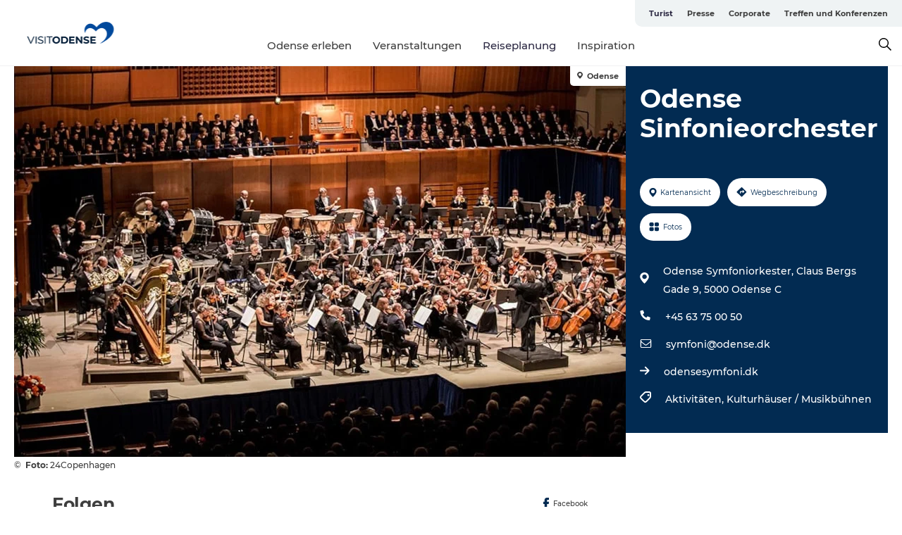

--- FILE ---
content_type: text/html; charset=utf-8
request_url: https://www.visitodense.de/turist/reiseplanung/odense-sinfonieorchester-gdk752906
body_size: 25530
content:
<!DOCTYPE html><html lang="de" class=""><head><meta charSet="UTF-8"/><meta http-equiv="X-UA-Compatible" content="IE=edge"/><meta name="viewport" content="width=device-width, initial-scale=1.0, maximum-scale=1.0"/><title>Odense Sinfonieorchester</title><meta name="title" content="Odense Sinfonieorchester"/><meta name="description" content="Das Odense Sinfonieorchester - eins der fünf regionalen Orchester Dänemarks - wurde 1946 gegründet, aber seine Wurzel bestehen schon seit etwa 1800."/><meta name="keywords" content="https://files.guidedanmark.org/files/475/338220_symfoniorkester24Copenhagen.jpg"/><link rel="canonical" href="https://www.visitodense.de/turist/reiseplanung/odense-sinfonieorchester-gdk752906"/><link rel="image_src" href="https://files.guidedanmark.org/files/475/338220_symfoniorkester24Copenhagen.jpg"/><meta property="og:site_name" content="VisitOdense"/><meta property="og:url" content="https://www.visitodense.de/turist/reiseplanung/odense-sinfonieorchester-gdk752906"/><meta property="og:image" content="https://files.guidedanmark.org/files/475/338220_symfoniorkester24Copenhagen.jpg"/><meta property="og:image:url" content="https://files.guidedanmark.org/files/475/338220_symfoniorkester24Copenhagen.jpg"/><meta name="twitter:card" content="summary_large_image"/><meta name="twitter:title" content="Odense Sinfonieorchester"/><meta name="twitter:description" content="Das Odense Sinfonieorchester - eins der fünf regionalen Orchester Dänemarks - wurde 1946 gegründet, aber seine Wurzel bestehen schon seit etwa 1800."/><meta name="twitter:url" content="https://www.visitodense.de/turist/reiseplanung/odense-sinfonieorchester-gdk752906"/><meta name="twitter:image" content="https://files.guidedanmark.org/files/475/338220_symfoniorkester24Copenhagen.jpg"/><script type="application/ld+json">{"@context":"https://schema.org","@graph":[{"@type":"Product","name":"Odense Sinfonieorchester","address":{"@type":"PostalAddress","streetAddress":"Odense Symfoniorkester Claus Bergs Gade 9","postalCode":"5000"},"geo":{"@type":"GeoCoordinates","latitude":"55.399433","longitude":"10.391859"},"image":{"@type":"ImageObject","url":"https://files.guidedanmark.org/files/475/338220_symfoniorkester24Copenhagen.jpg"}}]}</script><meta name="google-site-verification" content="pnlbt5fACpBHDg1V064Y7UhL6GMoMcLTIjoIPGLIfHo"/><meta name="google-site-verification" content="pnlbt5fACpBHDg1V064Y7UhL6GMoMcLTIjoIPGLIfHo"/><script>dataLayer=[];</script><script class="google-tag-manager">
              (function(w,d,s,l,i){w[l]=w[l]||[];w[l].push({'gtm.start':
                new Date().getTime(),event:'gtm.js'});var f=d.getElementsByTagName(s)[0],
                j=d.createElement(s),dl=l!='dataLayer'?'&l='+l:'';j.async=true;j.src=
                'https://www.googletagmanager.com/gtm.js?id='+i+dl;f.parentNode.insertBefore(j,f);
              })(window,document,'script','dataLayer','GTM-55Q4ZH');
                </script><script class="google-tag-manager">
          (function(w,d,s,l,i){w[l]=w[l]||[];w[l].push({'gtm.start':
            new Date().getTime(),event:'gtm.js'});var f=d.getElementsByTagName(s)[0],
            j=d.createElement(s),dl=l!='dataLayer'?'&l='+l:'';j.async=true;j.src=
            'https://www.googletagmanager.com/gtm.js?id='+i+dl;f.parentNode.insertBefore(j,f);
          })(window,document,'script','dataLayer','GTM-PFBDMCW');
            </script><script type="text/javascript">(function(w,d,s,l,i){w[l]=w[l]||[];w[l].push({'gtm.start':new Date().getTime(),event:'gtm.js'});var f=d.getElementsByTagName(s)[0],j=d.createElement(s),dl=l!='dataLayer'?'&l='+l:'';j.async=true;j.src='https://load.sst.visitodense.dk/yynmpngc.js?st='+i+dl+'';f.parentNode.insertBefore(j,f);})(window,document,'script','dataLayer','55Q4ZH');</script><script id="CookieConsent" src="https://policy.app.cookieinformation.com/uc.js" data-culture="DE" type="text/javascript" defer="" async=""></script><script src="https://www.google.com/recaptcha/api.js?render=re6LetEHwrAAAAABcxYFQvmUq4l785HFBvWgshQZlc_site_key" async=""></script><link rel="icon" href="/sites/visitodense.com/files/icons/vo-logo.ico" type="image/x-icon"/><meta name="next-head-count" content="28"/><link rel="preload" href="/_next/static/media/8858de35be6d63bd-s.p.ttf" as="font" type="font/ttf" crossorigin="anonymous" data-next-font="size-adjust"/><link rel="preload" href="/_next/static/media/ade88f670a4a93e2-s.p.woff2" as="font" type="font/woff2" crossorigin="anonymous" data-next-font="size-adjust"/><link rel="preload" href="/_next/static/media/7f4e2cacbacd7c77-s.p.woff" as="font" type="font/woff" crossorigin="anonymous" data-next-font="size-adjust"/><link rel="preload" href="/_next/static/media/fe6ff1c8e748122a-s.p.woff2" as="font" type="font/woff2" crossorigin="anonymous" data-next-font="size-adjust"/><link rel="preload" href="/_next/static/media/9671873632b769ea-s.p.woff2" as="font" type="font/woff2" crossorigin="anonymous" data-next-font="size-adjust"/><link rel="preload" href="/_next/static/media/0020fb129ebc950b-s.p.woff2" as="font" type="font/woff2" crossorigin="anonymous" data-next-font="size-adjust"/><link rel="preload" href="/_next/static/css/f9783be563079af7.css" as="style"/><link rel="stylesheet" href="/_next/static/css/f9783be563079af7.css" data-n-g=""/><noscript data-n-css=""></noscript><script defer="" nomodule="" src="/_next/static/chunks/polyfills-78c92fac7aa8fdd8.js"></script><script defer="" src="/_next/static/chunks/24434.2d78b39796aef039.js"></script><script defer="" src="/_next/static/chunks/90180.2cd874d1f8a55392.js"></script><script defer="" src="/_next/static/chunks/89311.d4a83a9b96968818.js"></script><script defer="" src="/_next/static/chunks/52576.7c1155037314c9e5.js"></script><script defer="" src="/_next/static/chunks/69305.95e9ec2f7430440a.js"></script><script defer="" src="/_next/static/chunks/16487.c8405206fde0bf11.js"></script><script defer="" src="/_next/static/chunks/61263.cd3f37a049f1982f.js"></script><script defer="" src="/_next/static/chunks/75fc9c18-295119e68f43c671.js"></script><script defer="" src="/_next/static/chunks/22135.5b23275e4359771f.js"></script><script defer="" src="/_next/static/chunks/88035.a55b00c408bb73af.js"></script><script defer="" src="/_next/static/chunks/77654.f3f2dda92b6acb47.js"></script><script defer="" src="/_next/static/chunks/33996.2229128561d62e70.js"></script><script defer="" src="/_next/static/chunks/38606.c791e11a42e15f83.js"></script><script defer="" src="/_next/static/chunks/73999.f214e8f8ebe5101d.js"></script><script defer="" src="/_next/static/chunks/66518.8241159cdeb0e19e.js"></script><script defer="" src="/_next/static/chunks/42911.663eb074ad65fed6.js"></script><script defer="" src="/_next/static/chunks/7969.600288e47a18f32f.js"></script><script defer="" src="/_next/static/chunks/407.b80e1eb57de02bcf.js"></script><script defer="" src="/_next/static/chunks/45849.741acc0402931615.js"></script><script defer="" src="/_next/static/chunks/10613.16507b36973a2d41.js"></script><script defer="" src="/_next/static/chunks/6462.c12763e89d8a44ae.js"></script><script defer="" src="/_next/static/chunks/84041.d231d3637cdb2731.js"></script><script defer="" src="/_next/static/chunks/32299.3c4b62ae9e1c2bb9.js"></script><script src="/_next/static/chunks/webpack-63856f52277dde65.js" defer=""></script><script src="/_next/static/chunks/framework-f0918f007280e2a4.js" defer=""></script><script src="/_next/static/chunks/main-e4ec7a994fac8df8.js" defer=""></script><script src="/_next/static/chunks/pages/_app-dfcb281616405551.js" defer=""></script><script src="/_next/static/chunks/72776-dd4a5de0c04d1828.js" defer=""></script><script src="/_next/static/chunks/51294-05c6ba5fe17e3586.js" defer=""></script><script src="/_next/static/chunks/pages/drupal-f757f6edd3d96ab6.js" defer=""></script><script src="/_next/static/kcTTT74bUDEUWe3UTljfD/_buildManifest.js" defer=""></script><script src="/_next/static/kcTTT74bUDEUWe3UTljfD/_ssgManifest.js" defer=""></script><style data-styled="" data-styled-version="6.0.5">.heLvZl a{padding:6px;position:absolute;top:-40px;left:0px;color:#333;border-right:1px solid #ddeaff;border-bottom:1px solid #ddeaff;border-bottom-right-radius:8px;background:#2c2943;-webkit-transition:top 1s ease-out;transition:top 1s ease-out;z-index:100;}/*!sc*/
.heLvZl a:focus{position:absolute;left:0px;top:0px;-webkit-transition:top 0.1s ease-in;transition:top 0.1s ease-in;}/*!sc*/
@media (prefers-reduced-motion: reduce){.heLvZl a{transition-duration:0.001ms!important;}}/*!sc*/
@media print{.heLvZl{display:none;}}/*!sc*/
data-styled.g4[id="sc-521c778a-3"]{content:"heLvZl,"}/*!sc*/
.fnpHaN{background-color:#FFF;}/*!sc*/
data-styled.g12[id="sc-1c46d5dd-5"]{content:"fnpHaN,"}/*!sc*/
.kLZEqV{width:100%;height:65px;background-color:#2c2943;display:flex;justify-content:center;align-content:center;align-items:center;}/*!sc*/
data-styled.g13[id="sc-1c46d5dd-6"]{content:"kLZEqV,"}/*!sc*/
.kjVbdK{font-size:14px;font-weight:bold;line-height:18px;color:white;}/*!sc*/
data-styled.g14[id="sc-1c46d5dd-7"]{content:"kjVbdK,"}/*!sc*/
.iMgDDq{padding:0 7px;display:flex;justify-content:center;align-items:center;align-content:center;}/*!sc*/
.iMgDDq a{color:white;display:inline-block;padding:0 7px;}/*!sc*/
.iMgDDq svg path{fill:white;}/*!sc*/
.iMgDDq a[title="tiktok"]>svg{width:20px;height:20px;}/*!sc*/
.iMgDDq a[title="tiktok"]{padding-left:2px!important;}/*!sc*/
data-styled.g15[id="sc-1c46d5dd-8"]{content:"iMgDDq,"}/*!sc*/
.buaBos{border-top:2px solid rgb(231, 234, 236);padding:15px 0px;margin-top:40px;display:flex;align-items:center;align-content:center;font-size:14px;}/*!sc*/
@media (max-width: 47.9375em){.buaBos{font-size:12px;flex-direction:column;}}/*!sc*/
data-styled.g16[id="sc-1c46d5dd-9"]{content:"buaBos,"}/*!sc*/
.dSvidW{display:flex;align-content:center;align-items:center;}/*!sc*/
@media (max-width: 47.9375em){.dSvidW{margin:10px 0 20px;}}/*!sc*/
@media (min-width: 48em){.dSvidW{margin:0 20px;flex:1;}}/*!sc*/
.dSvidW a{cursor:pointer;margin:0 20px;color:#3e3e3e;}/*!sc*/
.dSvidW a:hover{color:#2c2943;}/*!sc*/
data-styled.g18[id="sc-1c46d5dd-11"]{content:"dSvidW,"}/*!sc*/
.dTjGyd{padding:20px 0;}/*!sc*/
@media (max-width: 47.9375em){.dTjGyd{font-size:14px;}}/*!sc*/
data-styled.g19[id="sc-1c46d5dd-12"]{content:"dTjGyd,"}/*!sc*/
.ciIioz h2{font-size:14px;font-weight:700;margin-bottom:20px;}/*!sc*/
data-styled.g20[id="sc-1c46d5dd-13"]{content:"ciIioz,"}/*!sc*/
.hbjgqj{list-style:none;padding:0;}/*!sc*/
.hbjgqj li{margin:15px 0;}/*!sc*/
.hbjgqj a{color:#3e3e3e;}/*!sc*/
.hbjgqj a:hover{color:#2c2943;}/*!sc*/
data-styled.g21[id="sc-1c46d5dd-14"]{content:"hbjgqj,"}/*!sc*/
.kKnrtv{position:relative;border-bottom:1px solid rgb(240, 241, 243);background-color:#FFF;width:100vw;top:0;transition:all 0.3s;}/*!sc*/
.kKnrtv >div{display:flex;align-items:center;height:100%;}/*!sc*/
.kKnrtv.sticky{position:fixed;z-index:20;}/*!sc*/
@media print{.kKnrtv.sticky{display:none;}}/*!sc*/
@media (max-width: 47.9375em){.kKnrtv{height:44px;}}/*!sc*/
data-styled.g37[id="sc-1c46d5dd-30"]{content:"kKnrtv,"}/*!sc*/
.jOAfxs{width:200px;padding:6px 20px;position:sticky;top:0;}/*!sc*/
.jOAfxs img{max-width:100%;max-height:50px;}/*!sc*/
data-styled.g38[id="sc-1c46d5dd-31"]{content:"jOAfxs,"}/*!sc*/
.gpPwtm{flex:1;display:flex;flex-direction:column;height:100%;}/*!sc*/
.gpPwtm a{text-decoration:none;color:#3e3e3e;}/*!sc*/
.gpPwtm a:hover{color:#2c2943;}/*!sc*/
data-styled.g58[id="sc-1c46d5dd-51"]{content:"gpPwtm,"}/*!sc*/
.bZdESo{align-self:flex-end;border-bottom-left-radius:10px;background-color:#eff3f4;}/*!sc*/
.bZdESo ul{padding:0 10px;margin:0;}/*!sc*/
.bZdESo ul li{display:inline-block;list-style:none;}/*!sc*/
.bZdESo ul li.inactive >a{display:none;}/*!sc*/
.bZdESo ul li.active >a{color:#2c2943;}/*!sc*/
.bZdESo ul li a{display:block;font-size:11px;font-weight:bold;padding:12px 10px;}/*!sc*/
data-styled.g59[id="sc-1c46d5dd-52"]{content:"bZdESo,"}/*!sc*/
.iGICUc{align-self:center;flex:1;display:flex;width:100%;position:relative;top:0;background-color:#FFF;}/*!sc*/
.iGICUc ul{padding:0;}/*!sc*/
.iGICUc ul.secondary-menu{flex:1;text-align:center;}/*!sc*/
.iGICUc ul.search-menu{min-width:200px;text-align:right;}/*!sc*/
.iGICUc ul li{display:inline-block;vertical-align:middle;list-style:none;padding:0 15px;}/*!sc*/
.iGICUc ul li a{font-size:15px;padding:0;}/*!sc*/
.iGICUc ul li.active >a{color:#2c2943;}/*!sc*/
data-styled.g60[id="sc-1c46d5dd-53"]{content:"iGICUc,"}/*!sc*/
.bPiEZp{cursor:pointer;}/*!sc*/
.bPiEZp span{display:none;}/*!sc*/
data-styled.g68[id="sc-1c46d5dd-61"]{content:"bPiEZp,"}/*!sc*/
.jWQKaT{display:flex;justify-content:space-between;align-content:center;align-items:center;}/*!sc*/
.jWQKaT >div{margin:10px 0;}/*!sc*/
data-styled.g69[id="sc-1c46d5dd-62"]{content:"jWQKaT,"}/*!sc*/
html{line-height:1.15;-webkit-text-size-adjust:100%;}/*!sc*/
body{margin:0;}/*!sc*/
main{display:block;}/*!sc*/
h1{font-size:2em;margin:0.67em 0;}/*!sc*/
hr{box-sizing:content-box;height:0;overflow:visible;}/*!sc*/
pre{font-family:monospace,monospace;font-size:1em;}/*!sc*/
a{background-color:transparent;}/*!sc*/
abbr[title]{border-bottom:none;text-decoration:underline;text-decoration:underline dotted;}/*!sc*/
b,strong{font-weight:bolder;}/*!sc*/
code,kbd,samp{font-family:monospace,monospace;font-size:1em;}/*!sc*/
small{font-size:80%;}/*!sc*/
sub,sup{font-size:75%;line-height:0;position:relative;vertical-align:baseline;}/*!sc*/
sub{bottom:-0.25em;}/*!sc*/
sup{top:-0.5em;}/*!sc*/
img{border-style:none;}/*!sc*/
button,input,optgroup,select,textarea{font-family:inherit;font-size:100%;line-height:1.15;margin:0;}/*!sc*/
button,input{overflow:visible;}/*!sc*/
button,select{text-transform:none;}/*!sc*/
button,[type="button"],[type="reset"],[type="submit"]{-webkit-appearance:button;}/*!sc*/
button::-moz-focus-inner,[type="button"]::-moz-focus-inner,[type="reset"]::-moz-focus-inner,[type="submit"]::-moz-focus-inner{border-style:none;padding:0;}/*!sc*/
button:-moz-focusring,[type="button"]:-moz-focusring,[type="reset"]:-moz-focusring,[type="submit"]:-moz-focusring{outline:1px dotted ButtonText;}/*!sc*/
fieldset{padding:0.35em 0.75em 0.625em;}/*!sc*/
legend{box-sizing:border-box;color:inherit;display:table;max-width:100%;padding:0;white-space:normal;}/*!sc*/
progress{vertical-align:baseline;}/*!sc*/
textarea{overflow:auto;}/*!sc*/
[type="checkbox"],[type="radio"]{box-sizing:border-box;padding:0;}/*!sc*/
[type="number"]::-webkit-inner-spin-button,[type="number"]::-webkit-outer-spin-button{height:auto;}/*!sc*/
[type="search"]{-webkit-appearance:textfield;outline-offset:-2px;}/*!sc*/
[type="search"]::-webkit-search-decoration{-webkit-appearance:none;}/*!sc*/
::-webkit-file-upload-button{-webkit-appearance:button;font:inherit;}/*!sc*/
details{display:block;}/*!sc*/
summary{display:list-item;}/*!sc*/
template{display:none;}/*!sc*/
[hidden]{display:none;}/*!sc*/
data-styled.g70[id="sc-global-ecVvVt1"]{content:"sc-global-ecVvVt1,"}/*!sc*/
*{box-sizing:border-box;}/*!sc*/
*:before,*:after{box-sizing:border-box;}/*!sc*/
body{font-family:'Montserrat',Verdana,Arial,sans-serif;color:#3e3e3e;background-color:#FFF;line-height:1.3;font-weight:500;width:100%;max-width:100vw;overflow-x:hidden;}/*!sc*/
body.freeze-scroll{overflow:hidden;}/*!sc*/
@media (max-width: 47.9375em){body{margin-top:44px;}}/*!sc*/
p:last-child{margin-top:0;}/*!sc*/
img{display:block;max-width:100%;height:auto;}/*!sc*/
.text-container a{text-decoration:underline;}/*!sc*/
a{text-decoration:none;color:#335fa5;transition:all 0.3s;}/*!sc*/
a:hover{color:#2c2943;}/*!sc*/
a.link-icon:before{content:"";display:inline-block;width:18px;height:18px;background-size:100%;background-color:#335fa5;background-position:center;background-repeat:no-repeat;margin-right:4px;position:relative;}/*!sc*/
a.link-icon.link-internal:before{top:4px;background-image:url(/static/images/svg/internalLinkMask.svg);}/*!sc*/
a.link-icon.link-mailto:before,a.link-icon.link-external:before{background-image:url(/static/images/svg/linkoutMaskWhite.svg);}/*!sc*/
.paragraph{margin-top:40px;margin-bottom:40px;}/*!sc*/
.paragraph:first-child{margin-top:0;}/*!sc*/
.text-align-right{text-align:right;}/*!sc*/
.text-align-left{text-align:left;}/*!sc*/
.text-align-center{text-align:center;}/*!sc*/
.text-align-justify{text-align:justify;}/*!sc*/
.txt-size-regular{font-weight:400;}/*!sc*/
.txt-size-medium{font-weight:500;}/*!sc*/
.txt-size-bold{font-weight:600;}/*!sc*/
.txt-size-semi-bold{font-weight:700;}/*!sc*/
@keyframes menuOpen{from{height:0px;}to{height:calc(100vh - 100%);}}/*!sc*/
@keyframes highlight{from{background-color:rgba(0,0,0,0.1);}to{background-color:rgba(0,0,0,0);}}/*!sc*/
@media (max-width: 47.9375em){.paragraph.paragraph--columns-2 .paragraph.paragraph--highlight-image,.paragraph.paragraph--columns-3 .paragraph.paragraph--highlight-image{margin-left:-20px;margin-right:-20px;}}/*!sc*/
data-styled.g71[id="sc-global-kxOjPr1"]{content:"sc-global-kxOjPr1,"}/*!sc*/
.jBVDfF{position:fixed;font-size:1px;color:#fff;width:1px;height:1px;overflow:hidden;top:-1px;left:-1px;z-index:99999;}/*!sc*/
data-styled.g72[id="sc-6945e261-0"]{content:"jBVDfF,"}/*!sc*/
.camETg{display:inline-block;width:40px;height:40px;background-size:cover;background-position:center;border-radius:50%;margin-bottom:10px;}/*!sc*/
@media (min-width: 48em){.camETg{margin-bottom:0;margin-right:20px;}}/*!sc*/
.camETg.small{width:16px;height:16px;margin-right:10px;}/*!sc*/
data-styled.g281[id="sc-d279e38c-29"]{content:"camETg,"}/*!sc*/
.enWcTi{padding:14px 15px;cursor:pointer;border:1px solid rgb(225, 226, 227);background-color:rgb(234, 236, 238);display:flex;align-content:center;align-items:center;width:100%;}/*!sc*/
@media (min-width: 48em){.enWcTi{width:30%;}}/*!sc*/
.enWcTi .language-name{flex:1;}/*!sc*/
.enWcTi:after{height:11px;width:11px;border-top:1px solid rgb(193, 196, 199);border-right:1px solid rgb(193, 196, 199);transform:rotate(45deg);content:"";display:block;}/*!sc*/
data-styled.g283[id="sc-d279e38c-31"]{content:"enWcTi,"}/*!sc*/
.gEMIVp{position:relative;padding-left:20px;padding-right:20px;}/*!sc*/
.gEMIVp.xs-1{width:8.33333%;min-width:8.33333%;}/*!sc*/
.gEMIVp.xs-2{width:16.66667%;min-width:16.66667%;}/*!sc*/
.gEMIVp.xs-3{width:25.00000%;min-width:25.00000%;}/*!sc*/
.gEMIVp.xs-4{width:33.33333%;min-width:33.33333%;}/*!sc*/
.gEMIVp.xs-5{width:41.66667%;min-width:41.66667%;}/*!sc*/
.gEMIVp.xs-6{width:50.00000%;min-width:50.00000%;}/*!sc*/
.gEMIVp.xs-7{width:58.33333%;min-width:58.33333%;}/*!sc*/
.gEMIVp.xs-8{width:66.66667%;min-width:66.66667%;}/*!sc*/
.gEMIVp.xs-9{width:75.00000%;min-width:75.00000%;}/*!sc*/
.gEMIVp.xs-10{width:83.33333%;min-width:83.33333%;}/*!sc*/
.gEMIVp.xs-11{width:91.66667%;min-width:91.66667%;}/*!sc*/
.gEMIVp.xs-12{width:100.00000%;min-width:100.00000%;}/*!sc*/
@media (min-width: 23.5em){.gEMIVp.sm-1{width:8.33333%;min-width:8.33333%;}.gEMIVp.sm-2{width:16.66667%;min-width:16.66667%;}.gEMIVp.sm-3{width:25.00000%;min-width:25.00000%;}.gEMIVp.sm-4{width:33.33333%;min-width:33.33333%;}.gEMIVp.sm-5{width:41.66667%;min-width:41.66667%;}.gEMIVp.sm-6{width:50.00000%;min-width:50.00000%;}.gEMIVp.sm-7{width:58.33333%;min-width:58.33333%;}.gEMIVp.sm-8{width:66.66667%;min-width:66.66667%;}.gEMIVp.sm-9{width:75.00000%;min-width:75.00000%;}.gEMIVp.sm-10{width:83.33333%;min-width:83.33333%;}.gEMIVp.sm-11{width:91.66667%;min-width:91.66667%;}.gEMIVp.sm-12{width:100.00000%;min-width:100.00000%;}}/*!sc*/
@media (min-width: 48em){.gEMIVp.md-1{width:8.33333%;min-width:8.33333%;}.gEMIVp.md-2{width:16.66667%;min-width:16.66667%;}.gEMIVp.md-3{width:25.00000%;min-width:25.00000%;}.gEMIVp.md-4{width:33.33333%;min-width:33.33333%;}.gEMIVp.md-5{width:41.66667%;min-width:41.66667%;}.gEMIVp.md-6{width:50.00000%;min-width:50.00000%;}.gEMIVp.md-7{width:58.33333%;min-width:58.33333%;}.gEMIVp.md-8{width:66.66667%;min-width:66.66667%;}.gEMIVp.md-9{width:75.00000%;min-width:75.00000%;}.gEMIVp.md-10{width:83.33333%;min-width:83.33333%;}.gEMIVp.md-11{width:91.66667%;min-width:91.66667%;}.gEMIVp.md-12{width:100.00000%;min-width:100.00000%;}}/*!sc*/
@media (min-width: 64em){.gEMIVp.lg-1{width:8.33333%;min-width:8.33333%;}.gEMIVp.lg-2{width:16.66667%;min-width:16.66667%;}.gEMIVp.lg-3{width:25.00000%;min-width:25.00000%;}.gEMIVp.lg-4{width:33.33333%;min-width:33.33333%;}.gEMIVp.lg-5{width:41.66667%;min-width:41.66667%;}.gEMIVp.lg-6{width:50.00000%;min-width:50.00000%;}.gEMIVp.lg-7{width:58.33333%;min-width:58.33333%;}.gEMIVp.lg-8{width:66.66667%;min-width:66.66667%;}.gEMIVp.lg-9{width:75.00000%;min-width:75.00000%;}.gEMIVp.lg-10{width:83.33333%;min-width:83.33333%;}.gEMIVp.lg-11{width:91.66667%;min-width:91.66667%;}.gEMIVp.lg-12{width:100.00000%;min-width:100.00000%;}}/*!sc*/
@media (min-width: 82.5em){.gEMIVp.xl-1{width:8.33333%;min-width:8.33333%;}.gEMIVp.xl-2{width:16.66667%;min-width:16.66667%;}.gEMIVp.xl-3{width:25.00000%;min-width:25.00000%;}.gEMIVp.xl-4{width:33.33333%;min-width:33.33333%;}.gEMIVp.xl-5{width:41.66667%;min-width:41.66667%;}.gEMIVp.xl-6{width:50.00000%;min-width:50.00000%;}.gEMIVp.xl-7{width:58.33333%;min-width:58.33333%;}.gEMIVp.xl-8{width:66.66667%;min-width:66.66667%;}.gEMIVp.xl-9{width:75.00000%;min-width:75.00000%;}.gEMIVp.xl-10{width:83.33333%;min-width:83.33333%;}.gEMIVp.xl-11{width:91.66667%;min-width:91.66667%;}.gEMIVp.xl-12{width:100.00000%;min-width:100.00000%;}}/*!sc*/
data-styled.g328[id="sc-bb566763-28"]{content:"gEMIVp,"}/*!sc*/
.hPpxAZ{width:100%;max-width:100%;margin-right:auto;margin-left:auto;padding-left:1.25em;padding-right:1.25em;transition:all 0.3s;}/*!sc*/
@media (min-width: 23.5em){.hPpxAZ{width:100%;}}/*!sc*/
@media (min-width: 48em){.hPpxAZ{width:46.75em;}}/*!sc*/
@media (min-width: 64em){.hPpxAZ{width:61.5em;}}/*!sc*/
@media (min-width: 82.5em){.hPpxAZ{width:80em;}}/*!sc*/
data-styled.g329[id="sc-bb566763-29"]{content:"hPpxAZ,"}/*!sc*/
.kLBSZd{max-width:1450px;margin-right:auto;margin-left:auto;padding-left:1.25em;padding-right:1.25em;transition:all 0.3s;}/*!sc*/
.kLBSZd.no-padding{padding:0;}/*!sc*/
data-styled.g339[id="sc-bb566763-39"]{content:"kLBSZd,"}/*!sc*/
.cBBUa-D{display:flex;flex-direction:row;flex-wrap:wrap;margin-left:-20px;margin-right:-20px;min-width:100%;}/*!sc*/
data-styled.g374[id="sc-bb566763-74"]{content:"cBBUa-D,"}/*!sc*/
.bAZmJe{max-width:800px;margin-right:auto;margin-left:auto;padding-left:1.25em;padding-right:1.25em;}/*!sc*/
.bAZmJe.text-left{margin-left:0;padding-left:0;text-align:left;}/*!sc*/
.bAZmJe.text-right{margin-right:0;padding-right:0;text-align:right;}/*!sc*/
.bAZmJe.text-center{text-align:center;}/*!sc*/
.bAZmJe h1{font-weight:900;font-size:40px;letter-spacing:-0.5px;}/*!sc*/
@media (max-width: 47.9375em){.bAZmJe h1{font-size:26px;}}/*!sc*/
.bAZmJe h2{font-weight:700;font-size:25px;letter-spacing:-0.5px;}/*!sc*/
@media (max-width: 47.9375em){.bAZmJe h2{font-size:19px;}}/*!sc*/
.bAZmJe h3,.bAZmJe h4{font-weight:700;font-size:18px;letter-spacing:-0.5px;}/*!sc*/
@media (max-width: 47.9375em){.bAZmJe h3,.bAZmJe h4{font-size:16px;}}/*!sc*/
data-styled.g390[id="sc-bb566763-90"]{content:"bAZmJe,"}/*!sc*/
@media (max-width: 47.9375em){.bPGLSi{padding-left:0;padding-right:0;}}/*!sc*/
data-styled.g459[id="sc-f8176ca3-0"]{content:"bPGLSi,"}/*!sc*/
.igLRvm{padding-bottom:2.5em;}/*!sc*/
.igLRvm .padding-0{padding:0;}/*!sc*/
@media (max-width: 63.9375em){.igLRvm{margin-top:55px;}}/*!sc*/
data-styled.g460[id="sc-f8176ca3-1"]{content:"igLRvm,"}/*!sc*/
.iaWucu{width:70%;display:flex;}/*!sc*/
@media (max-width: 63.9375em){.iaWucu{width:65%;}}/*!sc*/
@media (max-width: 47.9375em){.iaWucu{width:100%;}}/*!sc*/
data-styled.g461[id="sc-f8176ca3-2"]{content:"iaWucu,"}/*!sc*/
@media (max-width: 47.9375em){.hiHBVT{width:100%;}}/*!sc*/
data-styled.g462[id="sc-f8176ca3-3"]{content:"hiHBVT,"}/*!sc*/
@media (max-width: 47.9375em){.dTQpbO{padding-left:0;padding-right:0;}}/*!sc*/
data-styled.g463[id="sc-f8176ca3-4"]{content:"dTQpbO,"}/*!sc*/
.kTabag{width:70%;height:555px;min-height:555px;position:relative;float:left;margin-bottom:40px;}/*!sc*/
@media (max-width: 63.9375em){.kTabag{width:65%;}}/*!sc*/
@media (max-width: 47.9375em){.kTabag{width:100%;height:210px;min-height:210px;margin-bottom:0;float:none;}}/*!sc*/
data-styled.g464[id="sc-f8176ca3-5"]{content:"kTabag,"}/*!sc*/
.eymwOi{height:100%;width:100%;position:relative;}/*!sc*/
.eymwOi img{width:100%;height:100%;object-fit:cover;}/*!sc*/
.eymwOi span{z-index:1;position:absolute;top:0;left:0;background:#a3eabf;color:#07203b;padding:11px 10px;border-radius:0 0 5px 0;font-size:10px;font-weight:bold;line-height:11px;}/*!sc*/
data-styled.g465[id="sc-f8176ca3-6"]{content:"eymwOi,"}/*!sc*/
.kKgnec{width:30%;background-color:#022b52;padding:25px 35px 20px 35px;color:#ffffff;float:right;position:relative;}/*!sc*/
@media (max-width: 82.4375em){.kKgnec{padding:25px 20px 20px 20px;}}/*!sc*/
@media (max-width: 63.9375em){.kKgnec{width:35%;}}/*!sc*/
@media (max-width: 47.9375em){.kKgnec{width:100%;float:none;position:inherit;text-align:center;padding:50px 20px 20px 20px;}}/*!sc*/
data-styled.g467[id="sc-f8176ca3-8"]{content:"kKgnec,"}/*!sc*/
.iVLTu{position:sticky;top:55px;padding:30px 35px 35px 35px;}/*!sc*/
@media (max-width: 82.4375em){.iVLTu{padding:30px 20px 35px 20px;}}/*!sc*/
@media (max-width: 63.9375em){.iVLTu{width:35%;}}/*!sc*/
@media (max-width: 47.9375em){.iVLTu{width:100%;position:inherit;padding:30px 20px 30px 20px;}}/*!sc*/
data-styled.g468[id="sc-f8176ca3-9"]{content:"iVLTu,"}/*!sc*/
.kGVlIW{font-size:36px;line-height:42px;margin:0;}/*!sc*/
@media (max-width: 47.9375em){.kGVlIW{font-size:26px;line-height:32px;}}/*!sc*/
data-styled.g472[id="sc-f8176ca3-13"]{content:"kGVlIW,"}/*!sc*/
.julIoh{display:flex;flex-wrap:wrap;justify-content:flex-start;margin:0 0 20px 0;}/*!sc*/
@media (max-width: 23.4375em){.julIoh{width:100%;justify-content:space-around;margin:0 -10px 20px -10px;width:auto;}}/*!sc*/
data-styled.g473[id="sc-f8176ca3-14"]{content:"julIoh,"}/*!sc*/
.fefxPf{padding:30px 0 0 0;}/*!sc*/
.fefxPf:empty{padding:0;}/*!sc*/
.fefxPf button{margin:0 0 20px 0!important;}/*!sc*/
.fefxPf a:last-child button{margin-bottom:0px!important;}/*!sc*/
data-styled.g474[id="sc-f8176ca3-15"]{content:"fefxPf,"}/*!sc*/
.gtssAg{cursor:pointer;display:flex;justify-content:center;align-items:center;border:none;color:#022b52;}/*!sc*/
.gtssAg:last-of-type{margin:0 0 10px 0;}/*!sc*/
data-styled.g475[id="sc-f8176ca3-16"]{content:"gtssAg,"}/*!sc*/
.hiXYwN{border-radius:35px;background:#ffffff;margin:0 10px 10px 0;padding:0;}/*!sc*/
.hiXYwN svg{margin:0 5px 0 0;}/*!sc*/
.hiXYwN svg path{fill:#022b52;}/*!sc*/
.hiXYwN .btn-round-content{padding:13px;margin:0;color:inherit;font-size:10px;line-height:11px;display:flex;justify-content:center;align-items:center;}/*!sc*/
@media (max-width: 23.4375em){.hiXYwN{margin:0 0 10px 0;}.hiXYwN .btn-round-content{padding:13px 10px;}}/*!sc*/
data-styled.g476[id="sc-f8176ca3-17"]{content:"hiXYwN,"}/*!sc*/
.kIlebw{z-index:9;position:relative;}/*!sc*/
.kIlebw.no-image{margin-top:0;}/*!sc*/
data-styled.g478[id="sc-f8176ca3-19"]{content:"kIlebw,"}/*!sc*/
.jiBwhG{font-size:18px;line-height:28px;margin-top:15px;margin-bottom:25px;word-break:break-word;}/*!sc*/
@media (max-width: 47.9375em){.jiBwhG{font-size:16px;line-height:26px;}}/*!sc*/
.jiBwhG a{word-break:break-word;}/*!sc*/
.jiBwhG h1,.jiBwhG h2,.jiBwhG h3,.jiBwhG h4{margin:23px 0 10px 0;}/*!sc*/
.jiBwhG h2{font-size:21px;line-height:25px;}/*!sc*/
.jiBwhG p{margin:0 0 18px 0;}/*!sc*/
@media (max-width: 47.9375em){.jiBwhG p{margin:0 0 16px 0;}}/*!sc*/
data-styled.g480[id="sc-f8176ca3-21"]{content:"jiBwhG,"}/*!sc*/
.fuXQAW{font-size:12px;line-height:13px;margin:5px 0 0 0;}/*!sc*/
.fuXQAW span{font-weight:bold;}/*!sc*/
@media (max-width: 47.9375em){.fuXQAW{color:#aabccd;text-align:center;background-color:#022b52;margin:0;padding:5px 0 0 0;}}/*!sc*/
data-styled.g481[id="sc-f8176ca3-22"]{content:"fuXQAW,"}/*!sc*/
</style></head><body><div id="__next"><main class="__className_9cab95"><div class="sc-6945e261-0 jBVDfF"> </div><div class="sc-521c778a-3 heLvZl"><a href="#maincontent">Weiter zum Inhalt</a></div><div id="sticky-header-wrap" class="sc-1c46d5dd-30 kKnrtv"><div class="sc-bb566763-39 kLBSZd no-padding container"><div class="sc-1c46d5dd-31 jOAfxs"><a class="link-internal" title="Zur Homepage" href="/"><img alt="VisitOdense" width="160" height="31" src="/sites/visitodense.com/files/2022-01/VisitOdense_logo_bla%E2%95%A0%C3%A8sort_rgb.png" fetchpriority="auto" loading="lazy"/></a></div><div class="sc-1c46d5dd-51 gpPwtm"><div class="sc-1c46d5dd-52 bZdESo"><ul class="menu primary-menu"><li class="active"><a class="link-internal" href="/turist/willkommen-odense">Turist</a></li><li class=""><a class="link-internal" href="/presse/presse">Presse</a></li><li class=""><a class="link-internal" href="/turist/odense-erleben/corporate">Corporate</a></li><li class=""><a class="link-internal" href="/treffen-und-konferenzen/treffen-und-konferenzen-odense">Treffen und Konferenzen</a></li></ul></div><div class="sc-1c46d5dd-53 iGICUc"><ul class="menu secondary-menu"><li class=""><a class="link-internal" href="/turist/odense-erleben/odense-erleben">Odense erleben</a></li><li class=""><a class="link-internal" href="/turist/odense-erleben/was-ist-los-odense">Veranstaltungen</a></li><li class="active"><a class="link-internal" href="/turist/odense-erleben/reiseplanung">Reiseplanung</a></li><li class=""><a class="link-internal" href="/turist/odense-erleben/inspiration-fuer-deinen-besuch-odense">Inspiration</a></li></ul><ul class="menu search-menu"><li><a tabindex="0" class="sc-1c46d5dd-61 bPiEZp"><svg xmlns="http://www.w3.org/2000/svg" version="1.1" viewBox="0 0 18.508 18.508" width="18"><path d="M 12.264 2.111 C 10.856 0.704 9.164 0 7.188 0 C 5.21 0 3.518 0.704 2.11 2.111 C 0.704 3.52 0 5.211 0 7.187 c 0 1.977 0.704 3.67 2.111 5.077 c 1.408 1.407 3.1 2.111 5.076 2.111 c 1.708 0 3.22 -0.54 4.538 -1.617 l 5.705 5.75 l 1.078 -1.078 l -5.75 -5.705 c 1.078 -1.318 1.617 -2.83 1.617 -4.537 c 0 -1.977 -0.704 -3.67 -2.111 -5.077 Z m -9.12 1.034 C 4.254 2.007 5.6 1.437 7.188 1.437 c 1.588 0 2.943 0.562 4.066 1.685 c 1.123 1.123 1.684 2.478 1.684 4.066 c 0 1.587 -0.561 2.942 -1.684 4.065 c -1.123 1.123 -2.478 1.684 -4.066 1.684 c -1.587 0 -2.942 -0.561 -4.065 -1.684 C 2 10.13 1.437 8.775 1.437 7.187 c 0 -1.587 0.57 -2.934 1.708 -4.042 Z" fill-rule="evenodd" stroke="none" stroke-width="1"></path></svg><span>Suche</span></a></li></ul></div></div></div></div><div class="sc-bb566763-39 kLBSZd container"><div class="sc-1c46d5dd-62 jWQKaT"></div></div><div id="maincontent"><div class="sc-f8176ca3-1 igLRvm" lang="de"><div class="sc-bb566763-39 kLBSZd sc-f8176ca3-0 bPGLSi container"><div class="sc-f8176ca3-5 kTabag"><div class="sc-f8176ca3-6 eymwOi"><img src="https://gdkfiles.visitdenmark.com/files/475/338220_symfoniorkester24Copenhagen.jpg?width=987" fetchpriority="auto" loading="lazy" layout="fill"/></div><div class="sc-f8176ca3-22 fuXQAW">© <!-- -->  <span>Foto<!-- -->:</span> </div></div><div class="sc-f8176ca3-8 kKgnec"><h1 class="sc-f8176ca3-13 kGVlIW">Odense Sinfonieorchester</h1></div><div top="55" class="sc-f8176ca3-8 sc-f8176ca3-9 kKgnec iVLTu"><div class="sc-f8176ca3-14 julIoh"><button class="sc-f8176ca3-16 sc-f8176ca3-17 gtssAg hiXYwN"><div class="btn-round-content"><svg width="15" height="14" viewBox="0 0 15 15" version="1.1" xmlns="http://www.w3.org/2000/svg" xmlns:xlink="http://www.w3.org/1999/xlink"><title>Shape</title><g id="Symbols" stroke="none" stroke-width="1" fill="none" fill-rule="evenodd"><g id="GDK/Mobile/Directions-(Mobile)" transform="translate(-14.000000, -13.000000)" fill="#022B52" fill-rule="nonzero"><path d="M28.5877043,19.569089 L22.0883815,13.264374 C21.7250022,12.9118753 21.1355268,12.9118753 20.7718572,13.264374 L14.2725345,19.569089 C13.9091552,19.9218692 13.9091552,20.4934126 14.2725345,20.8461929 L20.7718572,27.1509078 C21.1352365,27.5036881 21.724712,27.5036881 22.0883815,27.1509078 L28.5877043,20.8461929 C28.9510836,20.4934126 28.9510836,19.9218692 28.5877043,19.569089 Z M25.6032246,19.7142386 L23.2241565,21.9161263 C23.0795082,22.0501149 22.8447373,21.9472865 22.8447373,21.7495613 L22.8447373,20.2275308 L20.1325827,20.2275308 L20.1325827,22.0404836 C20.1325827,22.1656906 20.0314419,22.2671026 19.9065698,22.2671026 L19.0025182,22.2671026 C18.8776461,22.2671026 18.7765053,22.1656906 18.7765053,22.0404836 L18.7765053,19.7742927 C18.7765053,19.2737478 19.1813509,18.8678163 19.6805569,18.8678163 L22.8447373,18.8678163 L22.8447373,17.3457859 C22.8447373,17.148344 23.0792257,17.0452323 23.2241565,17.1792208 L25.6032246,19.3811086 C25.7001276,19.4709064 25.7001276,19.6244408 25.6032246,19.7142386 Z" id="Shape"></path></g></g></svg>Wegbeschreibung</div></button><button class="sc-f8176ca3-16 sc-f8176ca3-17 gtssAg hiXYwN"><div class="btn-round-content"><svg width="15" height="13" viewBox="0 0 15 14" version="1.1" xmlns="http://www.w3.org/2000/svg" xmlns:xlink="http://www.w3.org/1999/xlink"><title>Group 2</title><g id="Symbols" stroke="none" stroke-width="1" fill="none" fill-rule="evenodd"><g id="GDK/Mobile/Gallery-(Mobile)" transform="translate(-14.000000, -13.000000)" fill="#022B52"><g id="Group-2" transform="translate(14.000000, 13.000000)"><rect id="Rectangle" x="7.93025955" y="0" width="6.5912621" height="5.96670935" rx="2"></rect><rect id="Rectangle-Copy-8" x="7.93025955" y="7.17883056" width="6.5912621" height="5.96670935" rx="2"></rect><rect id="Rectangle-Copy-7" x="0" y="0" width="6.5912621" height="5.96670935" rx="2"></rect><rect id="Rectangle-Copy-9" x="0" y="7.17883056" width="6.5912621" height="5.96670935" rx="2"></rect></g></g></g></svg>Fotos</div></button></div><div class="sc-f8176ca3-15 fefxPf"></div></div><div class="sc-f8176ca3-2 iaWucu"><div class="sc-bb566763-29 hPpxAZ sc-f8176ca3-3 hiHBVT container"><div class="sc-f8176ca3-19 kIlebw"><div class="sc-bb566763-90 bAZmJe sc-f8176ca3-4 dTQpbO text-container"><div class="sc-f8176ca3-21 jiBwhG"><div><p>Mit seinen zwei international anerkannten Dirigenten an der Spitze, 73 Musiker 17 Nationalitäten, sowie mit dem Internationalen Carl Nielsen Competition und Festival spielt das Odense Sinfonieorchester eine prominente Rolle im Bereich klassische Musik in Dänemark.</p><p>Das Odense Sinfonieorchester - eins der fünf regionalen Orchester Dänemarks - wurde 1946 gegründet, aber seine Wurzel bestehen schon seit etwa 1800. Das Orchester, das im Odense Konzertsaal seinen Sitz hat, hat ein jährliches Publikum von rund 95.000 Personen.</p><p>Die zentrale Beschäftigung des Orchesters sind symphonische Konzerte. Darüberhinaus macht das Orchester auch Schul- und Familienkonzerte, Kirchen- und Kammerkonzerte, sowie Opervorstellungen und CD-Aufnahmen. Die Diskographie des Orchersters ist vielfaltig und zählt mehr als 60 Werke, inklusive mehrere Preisträger - und mehr sind unterwegs.</p></div></div></div></div></div></div></div><span style="display:none"><img src="https://www.guidedanmark.org/Stats/Register?p=752906&amp;c=517" alt=""/></span></div></div><div class="sc-1c46d5dd-5 fnpHaN"><div class="sc-1c46d5dd-6 kLZEqV"><h2 class="sc-1c46d5dd-7 kjVbdK">Find out what we are up to<!-- -->:</h2><div class="sc-1c46d5dd-8 iMgDDq"><a class="link-external" target="_blank" title="facebook" rel="noopener" href="https://www.facebook.com/VisitOdense"><svg xmlns="http://www.w3.org/2000/svg" version="1.1" viewBox="0 0 8 18" width="8"><path d="M8 5.82H5.277V3.94c0-.716.425-.895.766-.895h1.872V0H5.277C2.383 0 1.702 2.328 1.702 3.761v2.06H0v3.134h1.702V18h3.575V8.955H7.66L8 5.821z"></path></svg></a><a class="link-external" target="_blank" title="instagram" rel="noopener" href="https://www.instagram.com/visitodense/"><svg xmlns="http://www.w3.org/2000/svg" version="1.1" viewBox="0 0 20.955 20.955" width="20"><path fill-rule="evenodd" stroke="none" stroke-width="1" d="M19.013 14.768c-.068 1.038-.203 1.58-.339 1.964-.203.452-.384.858-.79 1.174-.384.384-.723.587-1.174.79-.384.136-.926.34-1.965.34-1.106.067-1.445.067-4.268.067-2.822 0-3.138 0-4.267-.068-1.039-.067-1.581-.203-1.965-.338-.451-.204-.858-.384-1.174-.79-.384-.385-.587-.723-.79-1.175-.136-.384-.34-.926-.34-1.964-.067-1.107-.067-1.445-.067-4.268 0-2.823 0-3.139.068-4.268.068-1.038.203-1.58.339-1.964.203-.452.384-.858.79-1.175.384-.383.723-.587 1.174-.79a5.484 5.484 0 0 1 1.965-.339c1.129-.067 1.467-.067 4.267-.067 2.823 0 3.14 0 4.268.067 1.039.068 1.58.204 1.965.339.451.203.858.384 1.174.79.384.384.587.723.79 1.175.136.384.339.926.339 1.964.068 1.107.068 1.445.068 4.268 0 2.823 0 3.138-.068 4.268m1.874-8.626c.068 1.129.068 1.513.068 4.335 0 2.823 0 3.23-.136 4.403 0 1.107-.203 1.897-.451 2.552-.249.655-.588 1.31-1.174 1.83-.588.518-1.175.902-1.83 1.173-.654.18-1.422.384-2.551.452-1.13.068-1.445.068-4.336.068-2.89 0-3.229 0-4.335-.136-1.107 0-1.897-.203-2.552-.451a4.953 4.953 0 0 1-1.829-1.174 4.408 4.408 0 0 1-1.242-1.83c-.248-.654-.384-1.422-.451-2.551C0 13.683 0 13.277 0 10.477c0-2.8 0-3.206.09-4.335 0-1.107.181-1.897.452-2.552.316-.655.655-1.242 1.242-1.896A4.999 4.999 0 0 1 3.613.519C4.268.271 5.058.135 6.165.068 7.27 0 7.677 0 10.477 0c2.823 0 3.23 0 4.404.135 1.106 0 1.896.204 2.551.452a4.946 4.946 0 0 1 1.83 1.174c.586.52.903 1.107 1.173 1.83.181.654.384 1.422.452 2.55zM10.5 14.014c-1.941 0-3.559-1.618-3.559-3.56 0-1.94 1.618-3.558 3.559-3.558s3.559 1.618 3.559 3.559c0 1.94-1.595 3.559-3.559 3.559zm0-9.06a5.513 5.513 0 0 0-5.5 5.5c0 3.028 2.473 5.5 5.5 5.5s5.5-2.472 5.5-5.5c0-3.027-2.473-5.5-5.5-5.5zm5.5-1c-.527 0-1 .473-1 1 0 .528.473 1 1 1s1-.417 1-1c0-.581-.473-1-1-1z"></path></svg></a><a class="link-external" target="_blank" title="newsletter" rel="noopener" href="https://www.visitodense.dk/turist/oplev-odense/tilmeld-dig-visitodenses-nyhedsbrev"><svg xmlns="http://www.w3.org/2000/svg" version="1.1" width="20" x="0" y="0" viewBox="0 0 511.996 511.996" style="enable-background:new 0 0 512 512" xml:space="preserve"><g><path xmlns="http://www.w3.org/2000/svg" d="m230.9 253.371c13.369 8.913 36.827 8.914 50.199-.001.002-.001.005-.003.007-.004l227.865-151.911c-7.474-21.616-28.018-37.188-52.142-37.188h-401.663c-24.125 0-44.668 15.572-52.143 37.188l227.87 151.912c.003.002.005.002.007.004z" fill="#ffffff" data-original="#000000"></path><path xmlns="http://www.w3.org/2000/svg" d="m297.746 278.328c-.003.002-.005.004-.007.005-11.702 7.801-26.724 11.702-41.741 11.702-15.02 0-30.036-3.9-41.739-11.703-.002-.001-.003-.002-.005-.003l-214.254-142.835v257.072c0 30.417 24.747 55.163 55.166 55.163h401.666c30.418 0 55.164-24.746 55.164-55.163v-257.072z" fill="#ffffff" data-original="#000000"></path></g></svg></a><a class="link-external" target="_blank" title="pinterest" rel="noopener" href="https://dk.pinterest.com/VisitOdense"><svg width="20" data-testid="pinterest" viewBox="0 0 501 500" xmlns="http://www.w3.org/2000/svg"><path d="M250.636 0C112.422 0 0.739258 111.888 0.739258 249.897C0.739258 355.821 66.5558 446.318 159.522 482.723C157.259 462.978 155.408 432.538 160.344 410.942C164.869 391.403 189.55 286.713 189.55 286.713C189.55 286.713 182.146 271.699 182.146 249.691C182.146 214.932 202.302 189.017 227.395 189.017C248.785 189.017 259.069 205.06 259.069 224.188C259.069 245.578 245.494 277.663 238.296 307.487C232.331 332.373 250.842 352.735 275.318 352.735C319.744 352.735 353.886 305.841 353.886 238.379C353.886 178.527 310.9 136.775 249.402 136.775C178.238 136.775 136.486 190.045 136.486 245.167C136.486 266.557 144.713 289.593 154.997 302.139C157.054 304.607 157.259 306.87 156.642 309.338C154.791 317.153 150.472 334.225 149.649 337.721C148.621 342.246 145.947 343.274 141.216 341.012C110.365 326.203 91.0313 280.543 91.0313 243.933C91.0313 165.158 148.209 92.7602 256.19 92.7602C342.78 92.7602 410.242 154.463 410.242 237.145C410.242 323.324 355.943 392.637 280.665 392.637C255.367 392.637 231.508 379.473 223.487 363.842C223.487 363.842 210.941 411.559 207.856 423.283C202.302 445.084 187.082 472.234 176.798 488.893C200.246 496.092 224.927 500 250.842 500C388.851 500 500.739 388.112 500.739 250.103C500.534 111.888 388.645 0 250.636 0Z"></path></svg></a><a class="link-external" target="_blank" title="linkedin" rel="noopener" href="https://www.linkedin.com/company/visitodense/posts"><svg xmlns="http://www.w3.org/2000/svg" xmlns:xlink="http://www.w3.org/1999/xlink" width="18" viewBox="0 0 18 17.224" version="1.1"><path transform="translate(-7.467 -6.404)" stroke="none" stroke-width="1" d="M7.707 11.998h3.859V23.61H7.707zm1.939-5.594c1.329 0 2.141.868 2.16 2.012 0 1.127-.831 2.013-2.179 2.013H9.61c-1.31 0-2.142-.905-2.142-2.013 0-1.144.85-2.012 2.179-2.012zm11.39 5.317c2.548 0 4.45 1.662 4.431 5.243v6.665H21.61v-6.222c0-1.55-.554-2.621-1.957-2.621-1.052 0-1.699.701-1.975 1.403-.111.24-.13.59-.13.941v6.48H13.69s.055-10.523 0-11.612h3.858v1.643c0 .018-.018.018-.018.037h.018v-.037c.517-.794 1.44-1.92 3.49-1.92z"></path></svg></a></div></div><div class="sc-bb566763-29 hPpxAZ container"><div class="sc-1c46d5dd-12 dTjGyd"><div class="sc-bb566763-74 cBBUa-D"><div class="sc-bb566763-28 gEMIVp xs-6 md-3"><div class="sc-1c46d5dd-13 ciIioz"><h2>Information</h2></div><ul class="sc-1c46d5dd-14 hbjgqj"><li><a class="link-internal" title="Über VisitOdense" href="/presse/ueber-visitodense">Über VisitOdense</a></li><li><a class="link-internal" title="Kontakt VisitOdense" href="/turist/reiseplanung/wie-sie-uns-erreichen">Kontakt VisitOdense</a></li><li><a class="link-internal" title="Häufige Fragen" href="/turist/faq-haeufig-gestellte-fragen">Häufige Fragen</a></li></ul></div><div class="sc-bb566763-28 gEMIVp xs-6 md-3"><div class="sc-1c46d5dd-13 ciIioz"><h2>Newsletters</h2></div><ul class="sc-1c46d5dd-14 hbjgqj"><li><a class="link-internal" title="Newsletter anmelden" href="/turist/odense-erleben/visitodenses-newsletter-anmelden">Newsletter anmelden</a></li></ul></div><div class="sc-bb566763-28 gEMIVp xs-6 md-3"><div class="sc-1c46d5dd-13 ciIioz"><h2>Hilfreiche Links</h2></div><ul class="sc-1c46d5dd-14 hbjgqj"><li><a class="link-internal" title="Prospekte herunterladen" href="/turist/reiseplanung/broschueren-ueber-odense-herunterladen">Prospekte herunterladen</a></li><li><a class="link-internal" title="Odense mit Rücksicht" href="/presse/umweltfreundliches-odense/odense-mit-ruecksicht">Odense mit Rücksicht</a></li><li><a class="link-external" target="_blank" title="VisitFyn" rel="noopener" href="https://www.visitfyn.de">VisitFyn</a></li></ul></div><div class="sc-bb566763-28 gEMIVp xs-6 md-3"><div class="sc-1c46d5dd-13 ciIioz"><h2>Das Kleingedruckte</h2></div><ul class="sc-1c46d5dd-14 hbjgqj"><li><a class="link-internal" title="Webzugang" href="/was">Webzugang</a></li><li><a class="link-internal" title="Accessibility" href="/turist/reiseplanung/accessibility-information-ver2">Accessibility</a></li><li><a class="link-internal" title="Cookies" href="/turist/planlaeg-din-tur/cookies">Cookies</a></li><li><a class="link-internal" title="Disclaimer" href="/turist/reiseplanung/disclaimer-and-privacy-statement-ver2">Disclaimer</a></li></ul></div></div></div><div class="sc-1c46d5dd-9 buaBos"><div class="sc-1c46d5dd-10 JATgE">VisitOdense<!-- --> ©<!-- --> <!-- -->2026</div><div class="sc-1c46d5dd-11 dSvidW"><a class="link-internal" title="Data Protection Notice" href="/dataprotection">Data Protection Notice</a></div><div tabindex="0" role="button" class="sc-d279e38c-31 enWcTi"><span style="background-image:url(/static/images/flags/de.svg)" class="sc-d279e38c-29 camETg small"></span><span class="language-name">Deutsch</span></div></div></div></div><div id="modal-root"></div></main></div><script id="__NEXT_DATA__" type="application/json">{"props":{"pageProps":{},"initialReduxState":{"content":{"entity":{"id":"f3fae3c0-e1a1-4f42-a8df-10a5332e8bf1","type":"product--product","entity_type":"product","root":null,"template_suggestions":["entity","product","product--product"],"bundle":"product","attributes":{"drupal_internal__id":15981,"langcode":"de","pid":752906,"period_id":0,"next_period":false,"title":"Odense Sinfonieorchester","canonical_url":null,"updated":"2026-01-05T14:42:55+00:00","html_meta_tag_description":{"value":"\u003cp\u003eDas Odense Sinfonieorchester - eins der fünf regionalen Orchester Dänemarks - wurde 1946 gegründet, aber seine Wurzel bestehen schon seit etwa 1800.\u003c/p\u003e","format":null,"processed":"\u003cp\u003e\u0026lt;p\u0026gt;Das Odense Sinfonieorchester - eins der fünf regionalen Orchester Dänemarks - wurde 1946 gegründet, aber seine Wurzel bestehen schon seit etwa 1800.\u0026lt;/p\u0026gt;\u003c/p\u003e\n"},"html_meta_tag_title":{"value":"\u003cp\u003eOdense Sinfonieorchester\u003c/p\u003e","format":null,"processed":"\u003cp\u003e\u0026lt;p\u0026gt;Odense Sinfonieorchester\u0026lt;/p\u0026gt;\u003c/p\u003e\n"},"html_meta_tags":null,"field_first_image_copyright":null,"field_first_image_photographer":"24Copenhagen","field_first_image_alt":"Odense Sinfonieorchester","field_first_image_description":null,"period_data":null,"address":"Odense Symfoniorkester Claus Bergs Gade 9","post_code":"5000","city":"Odense C","region":null,"latitude":"55.399433","longitude":"10.391859","phone":null,"fax":"65 91 00 47","email":"symfoni@odense.dk","is_marked_recurring":false,"default_langcode":false,"fallback_language":null,"metatag":null,"meta_info":{"path":"/turist/reiseplanung/odense-sinfonieorchester-gdk752906","meta":[{"tag":"meta","attributes":{"name":"title","content":"Odense Sinfonieorchester"}},{"tag":"meta","attributes":{"name":"description","content":"Das Odense Sinfonieorchester - eins der fünf regionalen Orchester Dänemarks - wurde 1946 gegründet, aber seine Wurzel bestehen schon seit etwa 1800."}},{"tag":"meta","attributes":{"name":"keywords","content":"https://files.guidedanmark.org/files/475/338220_symfoniorkester24Copenhagen.jpg"}},{"tag":"link","attributes":{"rel":"canonical","href":"https://www.visitodense.de/turist/reiseplanung/odense-sinfonieorchester-gdk752906"}},{"tag":"link","attributes":{"rel":"image_src","href":"https://files.guidedanmark.org/files/475/338220_symfoniorkester24Copenhagen.jpg"}},{"tag":"meta","attributes":{"property":"og:site_name","content":"VisitOdense"}},{"tag":"meta","attributes":{"property":"og:url","content":"https://www.visitodense.de/turist/reiseplanung/odense-sinfonieorchester-gdk752906"}},{"tag":"meta","attributes":{"property":"og:image","content":"https://files.guidedanmark.org/files/475/338220_symfoniorkester24Copenhagen.jpg"}},{"tag":"meta","attributes":{"property":"og:image:url","content":"https://files.guidedanmark.org/files/475/338220_symfoniorkester24Copenhagen.jpg"}},{"tag":"meta","attributes":{"name":"twitter:card","content":"summary_large_image"}},{"tag":"meta","attributes":{"name":"twitter:title","content":"Odense Sinfonieorchester"}},{"tag":"meta","attributes":{"name":"twitter:description","content":"Das Odense Sinfonieorchester - eins der fünf regionalen Orchester Dänemarks - wurde 1946 gegründet, aber seine Wurzel bestehen schon seit etwa 1800."}},{"tag":"meta","attributes":{"name":"twitter:url","content":"https://www.visitodense.de/turist/reiseplanung/odense-sinfonieorchester-gdk752906"}},{"tag":"meta","attributes":{"name":"twitter:image","content":"https://files.guidedanmark.org/files/475/338220_symfoniorkester24Copenhagen.jpg"}},{"tag":"meta","attributes":{"name":"@type","content":"Place","group":"schema_place","schema_metatag":true}},{"tag":"meta","attributes":{"name":"name","content":"Odense Sinfonieorchester","group":"schema_place","schema_metatag":true}},{"tag":"meta","attributes":{"name":"address","content":{"@type":"PostalAddress","streetAddress":"Odense Symfoniorkester Claus Bergs Gade 9","postalCode":"5000"},"group":"schema_place","schema_metatag":true}},{"tag":"meta","attributes":{"name":"geo","content":{"@type":"GeoCoordinates","latitude":"55.399433","longitude":"10.391859"},"group":"schema_place","schema_metatag":true}},{"tag":"meta","attributes":{"name":"@type","content":"Product","group":"schema_product","schema_metatag":true}},{"tag":"meta","attributes":{"name":"name","content":"Odense Sinfonieorchester","group":"schema_product","schema_metatag":true}},{"tag":"meta","attributes":{"name":"image","content":{"@type":"ImageObject","url":"https://files.guidedanmark.org/files/475/338220_symfoniorkester24Copenhagen.jpg"},"group":"schema_product","schema_metatag":true}}]},"path":{"alias":"/turist/reiseplanung/odense-sinfonieorchester-gdk752906","pid":98181,"langcode":"de"},"content_translation_source":"und","content_translation_outdated":false,"content_translation_status":true,"content_translation_created":"2018-12-27T14:24:16+00:00","content_translation_changed":"2026-01-05T14:47:01+00:00","cc_discount":false,"cc_extra":false,"cc_gratis":false,"field_canonical_url":"https://www.visitodense.de/turist/reiseplanung/odense-sinfonieorchester-gdk752906","field_capacity":0,"field_category":36,"field_category_facet":["Aktivitäten","Aktivitäten//Kulturhäuser / Musikbühnen","Aktivitäten//Kulturhäuser / Musikbühnen//Aktivitäten","Aktivitäten//Kulturhäuser / Musikbühnen//Aktivitäten//Veranstaltungsort","Aktivitäten//Kulturhäuser / Musikbühnen//Aktivitäten//Min partner"],"field_channel_views":5271,"field_facet":["868//4164","919//4754"],"field_first_image":{"uri":"https://gdkfiles.visitdenmark.com/files/475/338220_symfoniorkester24Copenhagen.jpg","title":null,"options":[]},"field_hoved":{"tag":"div","children":[{"tag":"p","children":[{"tag":"fragment","html":"Mit seinen zwei international anerkannten Dirigenten an der Spitze, 73 Musiker 17 Nationalitäten, sowie mit dem Internationalen Carl Nielsen Competition und Festival spielt das Odense Sinfonieorchester eine prominente Rolle im Bereich klassische Musik in Dänemark."}]},{"tag":"fragment","html":"\r\n"},{"tag":"p","children":[{"tag":"fragment","html":"Das Odense Sinfonieorchester - eins der fünf regionalen Orchester Dänemarks - wurde 1946 gegründet, aber seine Wurzel bestehen schon seit etwa 1800. Das Orchester, das im Odense Konzertsaal seinen Sitz hat, hat ein jährliches Publikum von rund 95.000 Personen."}]},{"tag":"fragment","html":"\r\n"},{"tag":"p","children":[{"tag":"fragment","html":"Die zentrale Beschäftigung des Orchesters sind symphonische Konzerte. Darüberhinaus macht das Orchester auch Schul- und Familienkonzerte, Kirchen- und Kammerkonzerte, sowie Opervorstellungen und CD-Aufnahmen. Die Diskographie des Orchersters ist vielfaltig und zählt mehr als 60 Werke, inklusive mehrere Preisträger - und mehr sind unterwegs."}]}]},"field_instagram":null,"field_instagram_title":null,"field_intro":null,"field_is_deleted":false,"field_location":"55.399433,10.391859","field_meta_information":{"path":"/turist/reiseplanung/odense-sinfonieorchester-gdk752906","meta":[{"tag":"meta","attributes":{"name":"title","content":"Odense Sinfonieorchester"}},{"tag":"meta","attributes":{"name":"description","content":"Das Odense Sinfonieorchester - eins der fünf regionalen Orchester Dänemarks - wurde 1946 gegründet, aber seine Wurzel bestehen schon seit etwa 1800."}},{"tag":"meta","attributes":{"name":"keywords","content":"https://files.guidedanmark.org/files/475/338220_symfoniorkester24Copenhagen.jpg"}},{"tag":"link","attributes":{"rel":"canonical","href":"https://www.visitodense.de/turist/reiseplanung/odense-sinfonieorchester-gdk752906"}},{"tag":"link","attributes":{"rel":"image_src","href":"https://files.guidedanmark.org/files/475/338220_symfoniorkester24Copenhagen.jpg"}},{"tag":"meta","attributes":{"property":"og:site_name","content":"VisitOdense"}},{"tag":"meta","attributes":{"property":"og:url","content":"https://www.visitodense.de/turist/reiseplanung/odense-sinfonieorchester-gdk752906"}},{"tag":"meta","attributes":{"property":"og:image","content":"https://files.guidedanmark.org/files/475/338220_symfoniorkester24Copenhagen.jpg"}},{"tag":"meta","attributes":{"property":"og:image:url","content":"https://files.guidedanmark.org/files/475/338220_symfoniorkester24Copenhagen.jpg"}},{"tag":"meta","attributes":{"name":"twitter:card","content":"summary_large_image"}},{"tag":"meta","attributes":{"name":"twitter:title","content":"Odense Sinfonieorchester"}},{"tag":"meta","attributes":{"name":"twitter:description","content":"Das Odense Sinfonieorchester - eins der fünf regionalen Orchester Dänemarks - wurde 1946 gegründet, aber seine Wurzel bestehen schon seit etwa 1800."}},{"tag":"meta","attributes":{"name":"twitter:url","content":"https://www.visitodense.de/turist/reiseplanung/odense-sinfonieorchester-gdk752906"}},{"tag":"meta","attributes":{"name":"twitter:image","content":"https://files.guidedanmark.org/files/475/338220_symfoniorkester24Copenhagen.jpg"}},{"tag":"meta","attributes":{"name":"@type","content":"Place","group":"schema_place","schema_metatag":true}},{"tag":"meta","attributes":{"name":"name","content":"Odense Sinfonieorchester","group":"schema_place","schema_metatag":true}},{"tag":"meta","attributes":{"name":"address","content":{"@type":"PostalAddress","streetAddress":"Odense Symfoniorkester Claus Bergs Gade 9","postalCode":"5000"},"group":"schema_place","schema_metatag":true}},{"tag":"meta","attributes":{"name":"geo","content":{"@type":"GeoCoordinates","latitude":"55.399433","longitude":"10.391859"},"group":"schema_place","schema_metatag":true}},{"tag":"meta","attributes":{"name":"@type","content":"Product","group":"schema_product","schema_metatag":true}},{"tag":"meta","attributes":{"name":"name","content":"Odense Sinfonieorchester","group":"schema_product","schema_metatag":true}},{"tag":"meta","attributes":{"name":"image","content":{"@type":"ImageObject","url":"https://files.guidedanmark.org/files/475/338220_symfoniorkester24Copenhagen.jpg"},"group":"schema_product","schema_metatag":true}}]},"field_organisation":null,"field_organizer":null,"field_period_date_range":null,"field_place":[82],"field_priority":2147483647,"field_rating":0,"field_regions":[3],"field_regions_places":[],"field_spes11":null,"field_subcategory":45,"field_sustainability_facet":[],"field_teaser":null,"field_type":"gdk_product","field_venue":null,"field_website":{"uri":"https://odensesymfoni.dk/koncerter/","title":"odensesymfoni.dk","options":[]}},"links":{"self":{"href":"https://api.www.visitodense.de/api/product/product/f3fae3c0-e1a1-4f42-a8df-10a5332e8bf1"}},"relationships":{"content_translation_uid":{"data":null,"links":{"self":{"href":"https://api.www.visitodense.de/api/product/product/f3fae3c0-e1a1-4f42-a8df-10a5332e8bf1/relationships/content_translation_uid"}}}}},"data":{"product--product":{"f3fae3c0-e1a1-4f42-a8df-10a5332e8bf1":{"id":"f3fae3c0-e1a1-4f42-a8df-10a5332e8bf1","type":"product--product","entity_type":"product","root":null,"template_suggestions":["entity","product","product--product"],"bundle":"product","attributes":{"drupal_internal__id":15981,"langcode":"de","pid":752906,"period_id":0,"next_period":false,"title":"Odense Sinfonieorchester","canonical_url":null,"updated":"2026-01-05T14:42:55+00:00","html_meta_tag_description":{"value":"\u003cp\u003eDas Odense Sinfonieorchester - eins der fünf regionalen Orchester Dänemarks - wurde 1946 gegründet, aber seine Wurzel bestehen schon seit etwa 1800.\u003c/p\u003e","format":null,"processed":"\u003cp\u003e\u0026lt;p\u0026gt;Das Odense Sinfonieorchester - eins der fünf regionalen Orchester Dänemarks - wurde 1946 gegründet, aber seine Wurzel bestehen schon seit etwa 1800.\u0026lt;/p\u0026gt;\u003c/p\u003e\n"},"html_meta_tag_title":{"value":"\u003cp\u003eOdense Sinfonieorchester\u003c/p\u003e","format":null,"processed":"\u003cp\u003e\u0026lt;p\u0026gt;Odense Sinfonieorchester\u0026lt;/p\u0026gt;\u003c/p\u003e\n"},"html_meta_tags":null,"field_first_image_copyright":null,"field_first_image_photographer":"24Copenhagen","field_first_image_alt":"Odense Sinfonieorchester","field_first_image_description":null,"period_data":null,"address":"Odense Symfoniorkester Claus Bergs Gade 9","post_code":"5000","city":"Odense C","region":null,"latitude":"55.399433","longitude":"10.391859","phone":null,"fax":"65 91 00 47","email":"symfoni@odense.dk","is_marked_recurring":false,"default_langcode":false,"fallback_language":null,"metatag":null,"meta_info":{"path":"/turist/reiseplanung/odense-sinfonieorchester-gdk752906","meta":[{"tag":"meta","attributes":{"name":"title","content":"Odense Sinfonieorchester"}},{"tag":"meta","attributes":{"name":"description","content":"Das Odense Sinfonieorchester - eins der fünf regionalen Orchester Dänemarks - wurde 1946 gegründet, aber seine Wurzel bestehen schon seit etwa 1800."}},{"tag":"meta","attributes":{"name":"keywords","content":"https://files.guidedanmark.org/files/475/338220_symfoniorkester24Copenhagen.jpg"}},{"tag":"link","attributes":{"rel":"canonical","href":"https://www.visitodense.de/turist/reiseplanung/odense-sinfonieorchester-gdk752906"}},{"tag":"link","attributes":{"rel":"image_src","href":"https://files.guidedanmark.org/files/475/338220_symfoniorkester24Copenhagen.jpg"}},{"tag":"meta","attributes":{"property":"og:site_name","content":"VisitOdense"}},{"tag":"meta","attributes":{"property":"og:url","content":"https://www.visitodense.de/turist/reiseplanung/odense-sinfonieorchester-gdk752906"}},{"tag":"meta","attributes":{"property":"og:image","content":"https://files.guidedanmark.org/files/475/338220_symfoniorkester24Copenhagen.jpg"}},{"tag":"meta","attributes":{"property":"og:image:url","content":"https://files.guidedanmark.org/files/475/338220_symfoniorkester24Copenhagen.jpg"}},{"tag":"meta","attributes":{"name":"twitter:card","content":"summary_large_image"}},{"tag":"meta","attributes":{"name":"twitter:title","content":"Odense Sinfonieorchester"}},{"tag":"meta","attributes":{"name":"twitter:description","content":"Das Odense Sinfonieorchester - eins der fünf regionalen Orchester Dänemarks - wurde 1946 gegründet, aber seine Wurzel bestehen schon seit etwa 1800."}},{"tag":"meta","attributes":{"name":"twitter:url","content":"https://www.visitodense.de/turist/reiseplanung/odense-sinfonieorchester-gdk752906"}},{"tag":"meta","attributes":{"name":"twitter:image","content":"https://files.guidedanmark.org/files/475/338220_symfoniorkester24Copenhagen.jpg"}},{"tag":"meta","attributes":{"name":"@type","content":"Place","group":"schema_place","schema_metatag":true}},{"tag":"meta","attributes":{"name":"name","content":"Odense Sinfonieorchester","group":"schema_place","schema_metatag":true}},{"tag":"meta","attributes":{"name":"address","content":{"@type":"PostalAddress","streetAddress":"Odense Symfoniorkester Claus Bergs Gade 9","postalCode":"5000"},"group":"schema_place","schema_metatag":true}},{"tag":"meta","attributes":{"name":"geo","content":{"@type":"GeoCoordinates","latitude":"55.399433","longitude":"10.391859"},"group":"schema_place","schema_metatag":true}},{"tag":"meta","attributes":{"name":"@type","content":"Product","group":"schema_product","schema_metatag":true}},{"tag":"meta","attributes":{"name":"name","content":"Odense Sinfonieorchester","group":"schema_product","schema_metatag":true}},{"tag":"meta","attributes":{"name":"image","content":{"@type":"ImageObject","url":"https://files.guidedanmark.org/files/475/338220_symfoniorkester24Copenhagen.jpg"},"group":"schema_product","schema_metatag":true}}]},"path":{"alias":"/turist/reiseplanung/odense-sinfonieorchester-gdk752906","pid":98181,"langcode":"de"},"content_translation_source":"und","content_translation_outdated":false,"content_translation_status":true,"content_translation_created":"2018-12-27T14:24:16+00:00","content_translation_changed":"2026-01-05T14:47:01+00:00","cc_discount":false,"cc_extra":false,"cc_gratis":false,"field_canonical_url":"https://www.visitodense.de/turist/reiseplanung/odense-sinfonieorchester-gdk752906","field_capacity":0,"field_category":36,"field_category_facet":["Aktivitäten","Aktivitäten//Kulturhäuser / Musikbühnen","Aktivitäten//Kulturhäuser / Musikbühnen//Aktivitäten","Aktivitäten//Kulturhäuser / Musikbühnen//Aktivitäten//Veranstaltungsort","Aktivitäten//Kulturhäuser / Musikbühnen//Aktivitäten//Min partner"],"field_channel_views":5271,"field_facet":["868//4164","919//4754"],"field_first_image":{"uri":"https://gdkfiles.visitdenmark.com/files/475/338220_symfoniorkester24Copenhagen.jpg","title":null,"options":[]},"field_hoved":{"tag":"div","children":[{"tag":"p","children":[{"tag":"fragment","html":"Mit seinen zwei international anerkannten Dirigenten an der Spitze, 73 Musiker 17 Nationalitäten, sowie mit dem Internationalen Carl Nielsen Competition und Festival spielt das Odense Sinfonieorchester eine prominente Rolle im Bereich klassische Musik in Dänemark."}]},{"tag":"fragment","html":"\r\n"},{"tag":"p","children":[{"tag":"fragment","html":"Das Odense Sinfonieorchester - eins der fünf regionalen Orchester Dänemarks - wurde 1946 gegründet, aber seine Wurzel bestehen schon seit etwa 1800. Das Orchester, das im Odense Konzertsaal seinen Sitz hat, hat ein jährliches Publikum von rund 95.000 Personen."}]},{"tag":"fragment","html":"\r\n"},{"tag":"p","children":[{"tag":"fragment","html":"Die zentrale Beschäftigung des Orchesters sind symphonische Konzerte. Darüberhinaus macht das Orchester auch Schul- und Familienkonzerte, Kirchen- und Kammerkonzerte, sowie Opervorstellungen und CD-Aufnahmen. Die Diskographie des Orchersters ist vielfaltig und zählt mehr als 60 Werke, inklusive mehrere Preisträger - und mehr sind unterwegs."}]}]},"field_instagram":null,"field_instagram_title":null,"field_intro":null,"field_is_deleted":false,"field_location":"55.399433,10.391859","field_meta_information":{"path":"/turist/reiseplanung/odense-sinfonieorchester-gdk752906","meta":[{"tag":"meta","attributes":{"name":"title","content":"Odense Sinfonieorchester"}},{"tag":"meta","attributes":{"name":"description","content":"Das Odense Sinfonieorchester - eins der fünf regionalen Orchester Dänemarks - wurde 1946 gegründet, aber seine Wurzel bestehen schon seit etwa 1800."}},{"tag":"meta","attributes":{"name":"keywords","content":"https://files.guidedanmark.org/files/475/338220_symfoniorkester24Copenhagen.jpg"}},{"tag":"link","attributes":{"rel":"canonical","href":"https://www.visitodense.de/turist/reiseplanung/odense-sinfonieorchester-gdk752906"}},{"tag":"link","attributes":{"rel":"image_src","href":"https://files.guidedanmark.org/files/475/338220_symfoniorkester24Copenhagen.jpg"}},{"tag":"meta","attributes":{"property":"og:site_name","content":"VisitOdense"}},{"tag":"meta","attributes":{"property":"og:url","content":"https://www.visitodense.de/turist/reiseplanung/odense-sinfonieorchester-gdk752906"}},{"tag":"meta","attributes":{"property":"og:image","content":"https://files.guidedanmark.org/files/475/338220_symfoniorkester24Copenhagen.jpg"}},{"tag":"meta","attributes":{"property":"og:image:url","content":"https://files.guidedanmark.org/files/475/338220_symfoniorkester24Copenhagen.jpg"}},{"tag":"meta","attributes":{"name":"twitter:card","content":"summary_large_image"}},{"tag":"meta","attributes":{"name":"twitter:title","content":"Odense Sinfonieorchester"}},{"tag":"meta","attributes":{"name":"twitter:description","content":"Das Odense Sinfonieorchester - eins der fünf regionalen Orchester Dänemarks - wurde 1946 gegründet, aber seine Wurzel bestehen schon seit etwa 1800."}},{"tag":"meta","attributes":{"name":"twitter:url","content":"https://www.visitodense.de/turist/reiseplanung/odense-sinfonieorchester-gdk752906"}},{"tag":"meta","attributes":{"name":"twitter:image","content":"https://files.guidedanmark.org/files/475/338220_symfoniorkester24Copenhagen.jpg"}},{"tag":"meta","attributes":{"name":"@type","content":"Place","group":"schema_place","schema_metatag":true}},{"tag":"meta","attributes":{"name":"name","content":"Odense Sinfonieorchester","group":"schema_place","schema_metatag":true}},{"tag":"meta","attributes":{"name":"address","content":{"@type":"PostalAddress","streetAddress":"Odense Symfoniorkester Claus Bergs Gade 9","postalCode":"5000"},"group":"schema_place","schema_metatag":true}},{"tag":"meta","attributes":{"name":"geo","content":{"@type":"GeoCoordinates","latitude":"55.399433","longitude":"10.391859"},"group":"schema_place","schema_metatag":true}},{"tag":"meta","attributes":{"name":"@type","content":"Product","group":"schema_product","schema_metatag":true}},{"tag":"meta","attributes":{"name":"name","content":"Odense Sinfonieorchester","group":"schema_product","schema_metatag":true}},{"tag":"meta","attributes":{"name":"image","content":{"@type":"ImageObject","url":"https://files.guidedanmark.org/files/475/338220_symfoniorkester24Copenhagen.jpg"},"group":"schema_product","schema_metatag":true}}]},"field_organisation":null,"field_organizer":null,"field_period_date_range":null,"field_place":[82],"field_priority":2147483647,"field_rating":0,"field_regions":[3],"field_regions_places":[],"field_spes11":null,"field_subcategory":45,"field_sustainability_facet":[],"field_teaser":null,"field_type":"gdk_product","field_venue":null,"field_website":{"uri":"https://odensesymfoni.dk/koncerter/","title":"odensesymfoni.dk","options":[]}},"links":{"self":{"href":"https://api.www.visitodense.de/api/product/product/f3fae3c0-e1a1-4f42-a8df-10a5332e8bf1"}},"relationships":{"content_translation_uid":{"data":null,"links":{"self":{"href":"https://api.www.visitodense.de/api/product/product/f3fae3c0-e1a1-4f42-a8df-10a5332e8bf1/relationships/content_translation_uid"}}}}}}},"error":null},"location":{"path":"/turist/reiseplanung/odense-sinfonieorchester-gdk752906","origin":"https://www.visitodense.de","host":"www.visitodense.de","query":{},"pathname":"/turist/reiseplanung/odense-sinfonieorchester-gdk752906"},"config":{"combine":{"channel":"517","section":"2301","categories":{"global":null,"product":null},"endpoint":"https://api.guidedanmark.org"},"search":{"solr":{"scheme":"http","host":"10.200.131.144","port":8983,"path":"/","core":"visitodense__23","timeout":5,"index_timeout":5,"optimize_timeout":10,"finalize_timeout":30,"solr_version":"","http_method":"AUTO","commit_within":1000},"sort":{"domain_search_mode":"popularity"}},"colors":{"rouge":{"name":"Portal","machine_name":"rouge","dark":"#2c2943","light":"#ddeaff","basic_color":"","link_color":"#335fa5","link_color_hover":"","background":"","actions":{"delete_schema":"Delete"}},"light_blue":{"name":"Blue","machine_name":"light_blue","dark":"#422d4b","light":"#e8e7ff","basic_color":"","link_color":"#8b8fff","link_color_hover":"","background":"","actions":{"delete_schema":"Delete"}},"yellow":{"name":"Karamel","machine_name":"yellow","dark":"#792000","light":"#ffe7db","basic_color":"","link_color":"#fa7748","link_color_hover":"","background":"","actions":{"delete_schema":"Delete"}},"dark_green":{"name":"Green","machine_name":"dark_green","dark":"#1e5225","light":"#c4cab4","basic_color":"","link_color":"#7ba67a","link_color_hover":"","background":"","actions":{"delete_schema":"Delete"}},"beige":{"name":"Brun + gul","machine_name":"beige","dark":"#4c4c0c","light":"#fffddb","basic_color":"","link_color":"#ccc43e","link_color_hover":"","background":"","actions":{"delete_schema":"Delete"}},"content_background_blaa":{"name":"content background-blaa","machine_name":"content_background_blaa","dark":"","light":"#ffffff","basic_color":"#dceaff","link_color":"#8ab4f6","link_color_hover":"","background":"#2c2943","actions":{"delete_schema":"Delete"}},"content_background_lysegraa":{"name":"content background lysegraa","machine_name":"content_background_lysegraa","dark":"","light":"","basic_color":"","link_color":"#335fa5","link_color_hover":"","background":"#d8d5d0","actions":{"delete_schema":"Delete"}},"content_background_beige":{"name":"content background beige","machine_name":"content_background_beige","dark":"","light":"#fff2e0","basic_color":"#ffd69e","link_color":"#ffd69e","link_color_hover":"","background":"#6f3400","actions":{"delete_schema":"Delete"}},"background_content_groen":{"name":"Background content groen","machine_name":"background_content_groen","dark":"","light":"","basic_color":"","link_color":"","link_color_hover":"","background":"#c4cab4","actions":{"delete_schema":"Delete"}},"background_content_lys_gron":{"name":"Background content lys grøn","machine_name":"background_content_lys_gron","dark":"","light":"","basic_color":"","link_color":"","link_color_hover":"","background":"#e7ffe6","actions":{"delete_schema":"Delete"}},"primaer_portalfarve":{"name":"Primær portalfarve","machine_name":"primaer_portalfarve","dark":"#3e3e3e","light":"","basic_color":"","link_color":"#880000","link_color_hover":"","background":"#2c2943","actions":{"delete_schema":"Delete"}},"background_content_lyseblaa":{"name":"Background content lyseblaa","machine_name":"background_content_lyseblaa","dark":"","light":"","basic_color":"","link_color":"","link_color_hover":"","background":"#ddeaff","actions":{"delete_schema":"Delete"}},"hca_150_background":{"name":"Viking grøn tekst","machine_name":"hca_150_background","dark":"","light":"#ffffff","basic_color":"#deffac","link_color":"#ffffff","link_color_hover":"","background":"#00433f","actions":{"delete_schema":"Delete"}},"hca_150_background_bla":{"name":"Viking hvid tekst","machine_name":"hca_150_background_bla","dark":"","light":"#ffffff","basic_color":"#ffffff","link_color":"#ffffff","link_color_hover":"","background":"#00433f","actions":{"delete_schema":"Delete"}}},"domain":{"404":{"title":"Desværre","message":"\u003cp\u003eFejlmeddelelsen HTTP\u0026nbsp;\u003cem\u003e404\u003c/em\u003e\u0026nbsp;angiver at man har forsøgt at komme til en internetside, der ikke eksisterer, typisk fordi man har tastet forkert\u003c/p\u003e\r\n"},"woco":{"mainCategory":null,"category":null},"favorites":null,"site_name":{"name":"VisitOdense"},"theme":{"color":"rouge","font":"primaer_portalfarve","logo_path":"https://api.www.visitodense.dk/sites/visitodense.com/files/2022-01/VisitOdense_logo_bla%E2%95%A0%C3%A8sort_rgb.png","favicon_path":"https://api.www.visitodense.dk/sites/visitodense.com/files/icons/vo-logo.ico"},"spot":{"image":{"title":"","link":"","text_position":"in","color":{"color_schema":"dark_green"},"styles":[]},"text":{"title":"","announcement_title":"","color":{"color_schema":"red"}}},"social_links":{"links":{"facebook":"https://www.facebook.com/VisitOdense","instagram":"https://www.instagram.com/visitodense/","twitter":"","youtube":"","newsletter":"https://www.visitodense.dk/turist/oplev-odense/tilmeld-dig-visitodenses-nyhedsbrev","tiktok":"","pinterest":"https://dk.pinterest.com/VisitOdense","linkedin":"https://www.linkedin.com/company/visitodense/posts"},"label":"Find out what we are up to"},"top_messages":{"global":{"value":"","format":"full_html"},"product":{"value":"","format":"full_html"},"global_background_color":{"color_schema":"rouge"},"product_background_color":{"color_schema":"rouge"},"disable_closing":0,"updated":1753248999},"home_page":"/node/1583"},"dictionary":{"choose_your_language":"Choose your language","visit_denmark":"VisitDenmark","footer_privacy_policy":"Data Protection Notice","on":"Ein","off":"Aus","close_button":"Schließen","cancel":"Annullieren","save":"Speichern","read_more":"Weiterlesen","read_less":"Weniger lesen","see_more":"Mehr sehen","see_less":"Sehen weniger","see_all":"Alles sehen","load_more":"Mehr laden","show_more":"Mehr anzeigen","show_less":"Weniger anzeigen","email":"E-Mail","phone":"Telefon","print":"Drucken","share":"Teilen","tags":"Tags","location":"Ort","buy_ticket":"Buchen / bestellen / kaufen","address":"Addresse","coordinates":"Koordinaten","longitude":"Länge","latitude":"Breite","see_all_in_area":"Alles in der Gegend","information":"Öffnungszeiten","links":"Links","facilities_and_topics":"Einrichtungen und Themen","working_hours":"Öffnungszeiten","prices":"Preise","discounts":"Rabatt","follow_on":"Folgen","related_products":"Erleben Sie auch","do_you_have_questions":"Haben Sie weitere Fragen","download":"Download","article":"Artikel","guide":"Guide","news":"Nachrichten","list":"Liste","map":"Karte","search":"Suche","view_as_map":"Auf Karte sehen","view_as_list":"Als Liste sehen","open_google_map":"In Google maps öffnen","follow_vdk":"Teilen Sie Ihre Wunder","view_photos":"Fotos","no_image_available":"Kein Foto verfügbar","press_release":"Pressemitteilung","filter_by":"Filtern nach","clear_filter":"Filter zurücksetzen","clear_filters":"Filter zurücksetzen","show_filter":"Filter anzeigen","choose_an_office_by_department":"Wählen Sie ein Abteilung","items_of_items":"{value1} von {value2} Produkten","number_of_items":"{value} Produkte","one_item":"Ein Posten","no_products_in_category":"Entschuldigen Sie, wir finden keine Ergebnisse.","newsletter_headline":"Wollen Sie mehr über Dänemark erfahren?","newsletter_sub_headline":"Möchten Sie unseren Newsletter erhalten?","your_name":"Ihr Name","first_name":"Vorname","last_name":"Nachname","country":"Land","your_email":"Ihre E-Mail Adresse","submit":"Absenden","explore":"Entdecken","explore_page_headline":"Wir empfehlen","explore_page_sub_headline":"Hier haben wir Sehenswürdigkeiten, Dienstleistungen, Übernachtungsmöglichkeiten und vieles mehr für Sie aufgelistet. So finden Sie alles, was Sie brauchen, um Ihren Urlaub zu planen!","items_were_added_to_result":"{value} Weitere Artikel wurden geladen.","no_results_in_category":"Keine Ergebnisse in dieser Kategorie","newsletter_checkbox_1":"Familienurlaub","newsletter_checkbox_2":"Städtetrip","newsletter_checkbox_3":"Great Escapes","something_went_wrong":"Etwas ist schiefgelaufen, bitte versuchen Sie es später nocheinmal","newsletter_success_headline":"Vielen Dank für Ihre Anmeldung","newsletter_success_sub_headline":"","choose_an_category":"Wählen Sie eine Kategorie","explore_places_headline":"Dänemark","page_not_found":"Seite wurde nicht gefunden","view_on_google_maps":"Auf Google Maps ansehen","where_want_to_go":"Wohin wollen Sie reisen?","search_for_place_in":"Suchen Sie nach Erlebnissen in {value}","no_results_found":"Entschuldigen Sie, wir konnten kein Ergebnis finden","place":"Ort","region":"Region","cookie_accept":"I accept all cookies","cookie_decline":"Decline","cookie_settings":"Cookie settings","cookie_policy":"Cookie policy","cookie_popup_headline":"Cookie preference center","cookie_popup_required":"Necessary Cookies","cookie_popup_required_description":"These cookies are necessary for the website to function and cannot be switched off in our systems. They are usually only set in response to actions made by you which amount to a request for services, such as setting your privacy preferences, logging in or filling in forms. You can set your browser to block or alert you about these cookies, but some parts of the site may not work.","cookie_popup_tracking":"Performance Cookies","cookie_popup_tracking_description":"These cookies allow us to count visits and traffic sources, so we can measure and improve the performance of our site. They help us know which pages are the most and least popular and see how visitors move around the site. All information these cookies collect is aggregated and therefore anonymous. If you do not allow these cookies, we will not know when you have visited our site.","cookie_popup_social":"Social Sharing Cookies","cookie_popup_social_description":"We use some social sharing plugins, to allow you to share certain pages of our website on social media. These plugins place cookies so that you can correctly view how many times a page has been shared.","cookie_popup_others":"Common Cookies","cookie_popup_others_description":"Those are any third party cookies from services used by this website.\r\n","cookie_popup_message_bar":"Our site uses cookies so that we can remember you and understand how you use our site. If you do not agree with our use of cookies, please change the current settings in the Cookie Consent Tool. You can also read more about cookies and similar technologies here. Otherwise, you agree to the use of the cookies as they are currently set.","product_rooms_features":"","product_rooms_meeting_rooms":"Tagungsräume","webform_error_default":"Oops! Something went wrong. Please try again later.","webform_error_success":"Success – the webfrom ahs been submitted successfully – Geschafft! Die Webform wurde erfolgreich eingereicht.","photo_by":"Foto","product_not_found":"Auf ein Neues … Könnten Sie uns einen Gefallen tun und F5 drücken (oder die Seite aktualisieren, wenn Sie gerade am Handy sind)? 😊 \\n\\n Falls die gesuchte Seite noch immer nicht so funktioniert wie gewünscht, klicken Sie auf das Logo, um stattdessen zur Startseite zu gelangen.","card_type_gratis":"Free","card_type_discount":"Rabatt","card_type_extra":"","card_gratis":"with Copenhagen Card","card_discount":"with Copenhagen Card","card_extra":"","cookie_message_bar":"Our site uses cookies so that we can remember you and understand how you use our site. If you do not agree with our use of cookies, please change the current settings in the Cookie Consent Tool. You can also read more about cookies and similar technologies here. Otherwise, you agree to the use of the cookies as they are currently set.","mobile":"Handy","sort_by":"Sortieren nach:","example_short":"Beispiel","last_updated_by":"Aktualisiert von:","contact":"Kontakt","website":"Website","mon":"Montag","tue":"Dienstag","wed":"Mittwoch","thu":"Donnerstag","fri":"Freitag","sat":"Samstag","sun":"Sonntag","start_date":"Startdatum","end_date":"Enddatum","date":"Datum.","conference_facilities":"Teilnehmerzahl","gratis_wifi":"Kostenloses WLAN","popular":"Popular","alphabetically":"Alphabetically","my_trip":"My Trip","my_trip_headline":"My trip","my_trip_sub_headline":"These are the places, sights and activities you’ve saved to your Copenhagen trip. Click ","page":"Page","faq":"FAQ","product":"Product","person":"Person","direct":"Direct","webform_success_default":"Geschafft! Die Webform wurde erfolgreich eingereicht.","add_to_my_trip":"Add to my trip","remove_from_my_trip":"Remove from my trip","facilities":"Einrichtungen","go_to_homepage":"Zur Homepage","previous_slide":"Vorherige Folie","next_slide":"Nächste Folie","you_are_here":"You are here","search_page_title":"Search","click_to_remove_tag":"Click to remove tag","explore_page_title":"Explore","photo":"Foto","copyright":"©","burger_menu":"Menu","show_on_map":"Kartenansicht","directions":"Wegbeschreibung","more_info":"Weiterlesen","see_on_map":"Kartenansicht","free_with_aarhus_card":"Frei mit AarhusCARD","period":"Periode","select":"Wählen","discard":"Schließen","apply_filter":"Filter anwenden","see_more_dates":"Weitere Termine anzeigen","skip_to_main_content":"Weiter zum Inhalt","author":"Author","discounts_accordion":"Discounts","type_accordion":"Type","access_accordion":"Access","classification_accordion":"Classification","activity_accordion":"Activity Finder","price_level":"Preisniveau","label":"Zertifizierung","member":"Mitglied in","capacity":"Kapazität","sustainable_experience":"Grünes Erlebnis","sustainability_experience":"Grünes Erlebnis (Zertifizierungen)","kitchen":"Küche"},"others":{"video_embed_twentythree":{"video_domains":"video.visitdenmark.com"}},"scripts":{"google_tracking_id":"GTM-55Q4ZH","external_scripts":[],"inline_scripts":"(function(w,d,s,l,i){w[l]=w[l]||[];w[l].push({'gtm.start':new Date().getTime(),event:'gtm.js'});var f=d.getElementsByTagName(s)[0],j=d.createElement(s),dl=l!='dataLayer'?'\u0026l='+l:'';j.async=true;j.src='https://load.sst.visitodense.dk/yynmpngc.js?st='+i+dl+'';f.parentNode.insertBefore(j,f);})(window,document,'script','dataLayer','55Q4ZH');","google_tracking_type":"gtm","global_tracking":{"google_tracking_id":"GTM-PFBDMCW"},"recaptcha_key":"6LetEHwrAAAAABcxYFQvmUq4l785HFBvWgshQZlc","cookie_information":1},"suggestion_service":{"url":null,"site_key":null},"customMetaTags":{"en":{"custom_tag_five":{"name":"google-site-verification","content":"qKL-rVdBbdeXII0Gy5Nc5pfM4LOVQcNITjKdO9yraTw"}},"da":{"custom_tag_five":{"name":"google-site-verification","content":"9xhVkt2jf_JOnVTvYNKoqNuHntd1QLKlkq6gJKJ_1Wk"}},"de":{"custom_tag_five":{"name":"google-site-verification","content":"pnlbt5fACpBHDg1V064Y7UhL6GMoMcLTIjoIPGLIfHo"}}},"googleVerificationCode":"pnlbt5fACpBHDg1V064Y7UhL6GMoMcLTIjoIPGLIfHo"},"menu":{"main":[{"type":"menu_link_content--main","id":"16200c62-496d-4551-9f7a-9384c5c57762","links":{"self":{"href":"https://api.www.visitodense.de/api/menu_link_content/main/16200c62-496d-4551-9f7a-9384c5c57762?resourceVersion=id%3A87"}},"attributes":{"drupal_internal__id":87,"drupal_internal__revision_id":87,"langcode":"de","revision_created":null,"enabled":true,"title":"Turist","description":null,"menu_name":"main","link":{"uri":"/turist/willkommen-odense","title":"","options":{"attributes":{"class":[""]}}},"external":false,"rediscover":false,"weight":-50,"expanded":false,"parent":null,"changed":"2025-09-03T11:36:52+00:00","default_langcode":false,"revision_translation_affected":true,"fallback_language":null,"view_mode":"default","metatag":null,"content_translation_source":"da","content_translation_outdated":false,"content_translation_status":true,"content_translation_created":"2019-08-14T12:26:48+00:00","field_hide":false,"field_languages_whitelist":[]},"relationships":{"bundle":{"data":null,"links":{"self":{"href":"https://api.www.visitodense.de/api/menu_link_content/main/16200c62-496d-4551-9f7a-9384c5c57762/relationships/bundle?resourceVersion=id%3A87"}}},"revision_user":{"data":null,"links":{"self":{"href":"https://api.www.visitodense.de/api/menu_link_content/main/16200c62-496d-4551-9f7a-9384c5c57762/relationships/revision_user?resourceVersion=id%3A87"}}},"content_translation_uid":{"data":null,"links":{"self":{"href":"https://api.www.visitodense.de/api/menu_link_content/main/16200c62-496d-4551-9f7a-9384c5c57762/relationships/content_translation_uid?resourceVersion=id%3A87"}}}}},{"type":"menu_link_content--main","id":"0a10283d-7b68-4708-b23c-e05afb65bfe8","links":{"self":{"href":"https://api.www.visitodense.de/api/menu_link_content/main/0a10283d-7b68-4708-b23c-e05afb65bfe8?resourceVersion=id%3A146"}},"attributes":{"drupal_internal__id":146,"drupal_internal__revision_id":146,"langcode":"de","revision_created":"2020-07-20T14:14:07+00:00","enabled":true,"title":"Odense erleben","description":null,"menu_name":"main","link":{"uri":"/turist/odense-erleben/odense-erleben","title":"","options":{"attributes":{"class":[""]}}},"external":false,"rediscover":false,"weight":-50,"expanded":false,"parent":"menu_link_content:16200c62-496d-4551-9f7a-9384c5c57762","changed":"2025-09-01T10:31:21+00:00","default_langcode":false,"revision_translation_affected":true,"fallback_language":null,"view_mode":"default","metatag":null,"content_translation_source":"da","content_translation_outdated":false,"content_translation_status":true,"content_translation_created":"2020-07-20T14:14:43+00:00","field_hide":false,"field_languages_whitelist":[]},"relationships":{"bundle":{"data":null,"links":{"self":{"href":"https://api.www.visitodense.de/api/menu_link_content/main/0a10283d-7b68-4708-b23c-e05afb65bfe8/relationships/bundle?resourceVersion=id%3A146"}}},"revision_user":{"data":null,"links":{"self":{"href":"https://api.www.visitodense.de/api/menu_link_content/main/0a10283d-7b68-4708-b23c-e05afb65bfe8/relationships/revision_user?resourceVersion=id%3A146"}}},"content_translation_uid":{"data":null,"links":{"self":{"href":"https://api.www.visitodense.de/api/menu_link_content/main/0a10283d-7b68-4708-b23c-e05afb65bfe8/relationships/content_translation_uid?resourceVersion=id%3A146"}}}}},{"type":"menu_link_content--main","id":"937874b5-900d-4f44-8fbf-e398e8d7750a","links":{"self":{"href":"https://api.www.visitodense.de/api/menu_link_content/main/937874b5-900d-4f44-8fbf-e398e8d7750a?resourceVersion=id%3A127"}},"attributes":{"drupal_internal__id":127,"drupal_internal__revision_id":127,"langcode":"de","revision_created":null,"enabled":true,"title":"Veranstaltungen","description":null,"menu_name":"main","link":{"uri":"/turist/odense-erleben/was-ist-los-odense","title":"","options":{"attributes":{"class":[""]}}},"external":false,"rediscover":false,"weight":-49,"expanded":false,"parent":"menu_link_content:16200c62-496d-4551-9f7a-9384c5c57762","changed":"2025-09-15T12:16:25+00:00","default_langcode":false,"revision_translation_affected":true,"fallback_language":null,"view_mode":"default","metatag":null,"content_translation_source":"und","content_translation_outdated":false,"content_translation_status":true,"content_translation_created":"2019-07-31T14:00:40+00:00","field_hide":false,"field_languages_whitelist":[]},"relationships":{"bundle":{"data":null,"links":{"self":{"href":"https://api.www.visitodense.de/api/menu_link_content/main/937874b5-900d-4f44-8fbf-e398e8d7750a/relationships/bundle?resourceVersion=id%3A127"}}},"revision_user":{"data":null,"links":{"self":{"href":"https://api.www.visitodense.de/api/menu_link_content/main/937874b5-900d-4f44-8fbf-e398e8d7750a/relationships/revision_user?resourceVersion=id%3A127"}}},"content_translation_uid":{"data":null,"links":{"self":{"href":"https://api.www.visitodense.de/api/menu_link_content/main/937874b5-900d-4f44-8fbf-e398e8d7750a/relationships/content_translation_uid?resourceVersion=id%3A127"}}}}},{"type":"menu_link_content--main","id":"1c014943-66af-46b3-a415-274431ec4989","links":{"self":{"href":"https://api.www.visitodense.de/api/menu_link_content/main/1c014943-66af-46b3-a415-274431ec4989?resourceVersion=id%3A144"}},"attributes":{"drupal_internal__id":144,"drupal_internal__revision_id":144,"langcode":"de","revision_created":null,"enabled":true,"title":"Presse","description":null,"menu_name":"main","link":{"uri":"/presse/presse","title":"","options":{"attributes":{"class":[""]}}},"external":false,"rediscover":false,"weight":-49,"expanded":false,"parent":null,"changed":"2025-10-08T09:18:36+00:00","default_langcode":false,"revision_translation_affected":true,"fallback_language":null,"view_mode":null,"metatag":null,"content_translation_source":"und","content_translation_outdated":false,"content_translation_status":true,"content_translation_created":"2019-09-09T08:30:47+00:00","field_hide":null,"field_languages_whitelist":[]},"relationships":{"bundle":{"data":null,"links":{"self":{"href":"https://api.www.visitodense.de/api/menu_link_content/main/1c014943-66af-46b3-a415-274431ec4989/relationships/bundle?resourceVersion=id%3A144"}}},"revision_user":{"data":null,"links":{"self":{"href":"https://api.www.visitodense.de/api/menu_link_content/main/1c014943-66af-46b3-a415-274431ec4989/relationships/revision_user?resourceVersion=id%3A144"}}},"content_translation_uid":{"data":null,"links":{"self":{"href":"https://api.www.visitodense.de/api/menu_link_content/main/1c014943-66af-46b3-a415-274431ec4989/relationships/content_translation_uid?resourceVersion=id%3A144"}}}}},{"type":"menu_link_content--main","id":"257bb3d8-2481-4fde-8b42-c5c3ee93c872","links":{"self":{"href":"https://api.www.visitodense.de/api/menu_link_content/main/257bb3d8-2481-4fde-8b42-c5c3ee93c872?resourceVersion=id%3A91"}},"attributes":{"drupal_internal__id":91,"drupal_internal__revision_id":91,"langcode":"de","revision_created":null,"enabled":true,"title":"Reiseplanung","description":null,"menu_name":"main","link":{"uri":"/turist/odense-erleben/reiseplanung","title":"","options":{"attributes":{"class":[""]}}},"external":false,"rediscover":false,"weight":-48,"expanded":false,"parent":"menu_link_content:16200c62-496d-4551-9f7a-9384c5c57762","changed":"2025-09-04T10:14:45+00:00","default_langcode":false,"revision_translation_affected":true,"fallback_language":null,"view_mode":"default","metatag":null,"content_translation_source":"da","content_translation_outdated":false,"content_translation_status":true,"content_translation_created":"2019-08-14T12:32:06+00:00","field_hide":false,"field_languages_whitelist":[]},"relationships":{"bundle":{"data":null,"links":{"self":{"href":"https://api.www.visitodense.de/api/menu_link_content/main/257bb3d8-2481-4fde-8b42-c5c3ee93c872/relationships/bundle?resourceVersion=id%3A91"}}},"revision_user":{"data":null,"links":{"self":{"href":"https://api.www.visitodense.de/api/menu_link_content/main/257bb3d8-2481-4fde-8b42-c5c3ee93c872/relationships/revision_user?resourceVersion=id%3A91"}}},"content_translation_uid":{"data":null,"links":{"self":{"href":"https://api.www.visitodense.de/api/menu_link_content/main/257bb3d8-2481-4fde-8b42-c5c3ee93c872/relationships/content_translation_uid?resourceVersion=id%3A91"}}}}},{"type":"menu_link_content--main","id":"6f1b0be7-55d7-4be9-979a-0d23b4587014","links":{"self":{"href":"https://api.www.visitodense.de/api/menu_link_content/main/6f1b0be7-55d7-4be9-979a-0d23b4587014?resourceVersion=id%3A159"}},"attributes":{"drupal_internal__id":159,"drupal_internal__revision_id":159,"langcode":"de","revision_created":"2025-10-08T07:43:13+00:00","enabled":true,"title":"Corporate","description":null,"menu_name":"main","link":{"uri":"/turist/odense-erleben/corporate","title":"","options":{"attributes":{"class":[""]}}},"external":false,"rediscover":false,"weight":-48,"expanded":false,"parent":null,"changed":"2025-10-09T06:18:17+00:00","default_langcode":false,"revision_translation_affected":true,"fallback_language":null,"view_mode":"default","metatag":null,"content_translation_source":"und","content_translation_outdated":false,"content_translation_status":true,"content_translation_created":"2025-10-08T07:43:13+00:00","field_hide":false,"field_languages_whitelist":[]},"relationships":{"bundle":{"data":null,"links":{"self":{"href":"https://api.www.visitodense.de/api/menu_link_content/main/6f1b0be7-55d7-4be9-979a-0d23b4587014/relationships/bundle?resourceVersion=id%3A159"}}},"revision_user":{"data":null,"links":{"self":{"href":"https://api.www.visitodense.de/api/menu_link_content/main/6f1b0be7-55d7-4be9-979a-0d23b4587014/relationships/revision_user?resourceVersion=id%3A159"}}},"content_translation_uid":{"data":null,"links":{"self":{"href":"https://api.www.visitodense.de/api/menu_link_content/main/6f1b0be7-55d7-4be9-979a-0d23b4587014/relationships/content_translation_uid?resourceVersion=id%3A159"}}}}},{"type":"menu_link_content--main","id":"6f518665-d4bb-455a-a855-8878b11ea932","links":{"self":{"href":"https://api.www.visitodense.de/api/menu_link_content/main/6f518665-d4bb-455a-a855-8878b11ea932?resourceVersion=id%3A136"}},"attributes":{"drupal_internal__id":136,"drupal_internal__revision_id":136,"langcode":"de","revision_created":null,"enabled":true,"title":"Treffen und Konferenzen","description":null,"menu_name":"main","link":{"uri":"/treffen-und-konferenzen/treffen-und-konferenzen-odense","title":"","options":{"attributes":{"class":[""]}}},"external":false,"rediscover":false,"weight":-47,"expanded":false,"parent":null,"changed":"2025-10-10T10:21:52+00:00","default_langcode":false,"revision_translation_affected":true,"fallback_language":null,"view_mode":"default","metatag":null,"content_translation_source":"da","content_translation_outdated":false,"content_translation_status":true,"content_translation_created":"2019-08-14T12:33:35+00:00","field_hide":false,"field_languages_whitelist":[]},"relationships":{"bundle":{"data":null,"links":{"self":{"href":"https://api.www.visitodense.de/api/menu_link_content/main/6f518665-d4bb-455a-a855-8878b11ea932/relationships/bundle?resourceVersion=id%3A136"}}},"revision_user":{"data":null,"links":{"self":{"href":"https://api.www.visitodense.de/api/menu_link_content/main/6f518665-d4bb-455a-a855-8878b11ea932/relationships/revision_user?resourceVersion=id%3A136"}}},"content_translation_uid":{"data":null,"links":{"self":{"href":"https://api.www.visitodense.de/api/menu_link_content/main/6f518665-d4bb-455a-a855-8878b11ea932/relationships/content_translation_uid?resourceVersion=id%3A136"}}}}},{"type":"menu_link_content--main","id":"b6fa944b-b80d-47fb-a398-2272318aacf1","links":{"self":{"href":"https://api.www.visitodense.de/api/menu_link_content/main/b6fa944b-b80d-47fb-a398-2272318aacf1?resourceVersion=id%3A142"}},"attributes":{"drupal_internal__id":142,"drupal_internal__revision_id":142,"langcode":"de","revision_created":null,"enabled":true,"title":"Inspiration","description":null,"menu_name":"main","link":{"uri":"/turist/odense-erleben/inspiration-fuer-deinen-besuch-odense","title":"","options":{"attributes":{"class":[""]}}},"external":false,"rediscover":false,"weight":-47,"expanded":false,"parent":"menu_link_content:16200c62-496d-4551-9f7a-9384c5c57762","changed":"2025-09-04T10:14:10+00:00","default_langcode":false,"revision_translation_affected":true,"fallback_language":null,"view_mode":"default","metatag":null,"content_translation_source":"da","content_translation_outdated":false,"content_translation_status":true,"content_translation_created":"2019-08-14T12:30:31+00:00","field_hide":false,"field_languages_whitelist":[]},"relationships":{"bundle":{"data":null,"links":{"self":{"href":"https://api.www.visitodense.de/api/menu_link_content/main/b6fa944b-b80d-47fb-a398-2272318aacf1/relationships/bundle?resourceVersion=id%3A142"}}},"revision_user":{"data":null,"links":{"self":{"href":"https://api.www.visitodense.de/api/menu_link_content/main/b6fa944b-b80d-47fb-a398-2272318aacf1/relationships/revision_user?resourceVersion=id%3A142"}}},"content_translation_uid":{"data":null,"links":{"self":{"href":"https://api.www.visitodense.de/api/menu_link_content/main/b6fa944b-b80d-47fb-a398-2272318aacf1/relationships/content_translation_uid?resourceVersion=id%3A142"}}}}}],"footer":[{"type":"menu_link_content--footer","id":"914701af-6a75-41e7-b787-0d22b61b334e","links":{"self":{"href":"https://api.www.visitodense.de/api/menu_link_content/footer/914701af-6a75-41e7-b787-0d22b61b334e?resourceVersion=id%3A148"}},"attributes":{"drupal_internal__id":148,"drupal_internal__revision_id":148,"langcode":"de","revision_created":"2022-03-22T07:27:22+00:00","enabled":true,"title":"Prospekte herunterladen","description":null,"menu_name":"footer","link":{"uri":"/turist/reiseplanung/broschueren-ueber-odense-herunterladen","title":"","options":{"attributes":{"class":[""]}}},"external":false,"rediscover":false,"weight":-50,"expanded":false,"parent":"menu_link_content:de57d89e-cdd2-4abf-811d-dca9d88e95d2","changed":"2025-08-27T12:20:38+00:00","default_langcode":false,"revision_translation_affected":true,"fallback_language":null,"view_mode":"default","metatag":null,"content_translation_source":"da","content_translation_outdated":false,"content_translation_status":true,"content_translation_created":"2022-03-22T07:28:35+00:00","field_languages_whitelist":[]},"relationships":{"bundle":{"data":null,"links":{"self":{"href":"https://api.www.visitodense.de/api/menu_link_content/footer/914701af-6a75-41e7-b787-0d22b61b334e/relationships/bundle?resourceVersion=id%3A148"}}},"revision_user":{"data":null,"links":{"self":{"href":"https://api.www.visitodense.de/api/menu_link_content/footer/914701af-6a75-41e7-b787-0d22b61b334e/relationships/revision_user?resourceVersion=id%3A148"}}},"content_translation_uid":{"data":null,"links":{"self":{"href":"https://api.www.visitodense.de/api/menu_link_content/footer/914701af-6a75-41e7-b787-0d22b61b334e/relationships/content_translation_uid?resourceVersion=id%3A148"}}}}},{"type":"menu_link_content--footer","id":"b4bcac8c-b437-4403-b366-971140272e78","links":{"self":{"href":"https://api.www.visitodense.de/api/menu_link_content/footer/b4bcac8c-b437-4403-b366-971140272e78?resourceVersion=id%3A158"}},"attributes":{"drupal_internal__id":158,"drupal_internal__revision_id":158,"langcode":"de","revision_created":"2025-08-29T06:58:17+00:00","enabled":true,"title":"Über VisitOdense","description":null,"menu_name":"footer","link":{"uri":"/presse/ueber-visitodense","title":"","options":{"attributes":{"class":[""]}}},"external":false,"rediscover":false,"weight":-50,"expanded":false,"parent":"menu_link_content:a415232d-a54c-4616-83de-28864376fed2","changed":"2025-08-29T07:01:39+00:00","default_langcode":false,"revision_translation_affected":true,"fallback_language":null,"view_mode":"default","metatag":null,"content_translation_source":"en","content_translation_outdated":false,"content_translation_status":true,"content_translation_created":"2025-08-29T07:01:39+00:00","field_languages_whitelist":[]},"relationships":{"bundle":{"data":null,"links":{"self":{"href":"https://api.www.visitodense.de/api/menu_link_content/footer/b4bcac8c-b437-4403-b366-971140272e78/relationships/bundle?resourceVersion=id%3A158"}}},"revision_user":{"data":null,"links":{"self":{"href":"https://api.www.visitodense.de/api/menu_link_content/footer/b4bcac8c-b437-4403-b366-971140272e78/relationships/revision_user?resourceVersion=id%3A158"}}},"content_translation_uid":{"data":null,"links":{"self":{"href":"https://api.www.visitodense.de/api/menu_link_content/footer/b4bcac8c-b437-4403-b366-971140272e78/relationships/content_translation_uid?resourceVersion=id%3A158"}}}}},{"type":"menu_link_content--footer","id":"f5b17051-9326-4671-adf6-c0881d51602d","links":{"self":{"href":"https://api.www.visitodense.de/api/menu_link_content/footer/f5b17051-9326-4671-adf6-c0881d51602d?resourceVersion=id%3A151"}},"attributes":{"drupal_internal__id":151,"drupal_internal__revision_id":151,"langcode":"de","revision_created":"2023-08-31T07:03:51+00:00","enabled":true,"title":"Newsletter anmelden","description":null,"menu_name":"footer","link":{"uri":"/turist/odense-erleben/visitodenses-newsletter-anmelden","title":"","options":{"attributes":{"class":[""]}}},"external":false,"rediscover":false,"weight":-50,"expanded":false,"parent":"menu_link_content:8adbeab0-6965-444a-a71b-e42ba1d0fd5f","changed":"2025-07-23T05:55:24+00:00","default_langcode":false,"revision_translation_affected":true,"fallback_language":null,"view_mode":"default","metatag":null,"content_translation_source":"da","content_translation_outdated":false,"content_translation_status":true,"content_translation_created":"2025-07-23T05:55:24+00:00","field_languages_whitelist":[]},"relationships":{"bundle":{"data":null,"links":{"self":{"href":"https://api.www.visitodense.de/api/menu_link_content/footer/f5b17051-9326-4671-adf6-c0881d51602d/relationships/bundle?resourceVersion=id%3A151"}}},"revision_user":{"data":null,"links":{"self":{"href":"https://api.www.visitodense.de/api/menu_link_content/footer/f5b17051-9326-4671-adf6-c0881d51602d/relationships/revision_user?resourceVersion=id%3A151"}}},"content_translation_uid":{"data":null,"links":{"self":{"href":"https://api.www.visitodense.de/api/menu_link_content/footer/f5b17051-9326-4671-adf6-c0881d51602d/relationships/content_translation_uid?resourceVersion=id%3A151"}}}}},{"type":"menu_link_content--footer","id":"03d62cf8-f8de-4921-8b75-97dba6265999","links":{"self":{"href":"https://api.www.visitodense.de/api/menu_link_content/footer/03d62cf8-f8de-4921-8b75-97dba6265999?resourceVersion=id%3A147"}},"attributes":{"drupal_internal__id":147,"drupal_internal__revision_id":147,"langcode":"de","revision_created":"2020-10-28T06:56:28+00:00","enabled":true,"title":"Webzugang","description":null,"menu_name":"footer","link":{"uri":"/was","title":"","options":{"attributes":{"class":[""]}}},"external":false,"rediscover":false,"weight":-50,"expanded":false,"parent":"menu_link_content:411aa0d6-97a6-4489-aec9-4fe6a6842715","changed":"2025-10-28T10:23:31+00:00","default_langcode":false,"revision_translation_affected":true,"fallback_language":null,"view_mode":"default","metatag":null,"content_translation_source":"da","content_translation_outdated":false,"content_translation_status":true,"content_translation_created":"2020-10-28T06:57:41+00:00","field_languages_whitelist":[]},"relationships":{"bundle":{"data":null,"links":{"self":{"href":"https://api.www.visitodense.de/api/menu_link_content/footer/03d62cf8-f8de-4921-8b75-97dba6265999/relationships/bundle?resourceVersion=id%3A147"}}},"revision_user":{"data":null,"links":{"self":{"href":"https://api.www.visitodense.de/api/menu_link_content/footer/03d62cf8-f8de-4921-8b75-97dba6265999/relationships/revision_user?resourceVersion=id%3A147"}}},"content_translation_uid":{"data":null,"links":{"self":{"href":"https://api.www.visitodense.de/api/menu_link_content/footer/03d62cf8-f8de-4921-8b75-97dba6265999/relationships/content_translation_uid?resourceVersion=id%3A147"}}}}},{"type":"menu_link_content--footer","id":"a415232d-a54c-4616-83de-28864376fed2","links":{"self":{"href":"https://api.www.visitodense.de/api/menu_link_content/footer/a415232d-a54c-4616-83de-28864376fed2?resourceVersion=id%3A103"}},"attributes":{"drupal_internal__id":103,"drupal_internal__revision_id":103,"langcode":"de","revision_created":null,"enabled":true,"title":"Information","description":null,"menu_name":"footer","link":{"uri":"/","title":"","options":{"attributes":{"class":[""]}}},"external":false,"rediscover":true,"weight":-50,"expanded":false,"parent":null,"changed":"2024-08-23T07:10:05+00:00","default_langcode":false,"revision_translation_affected":true,"fallback_language":null,"view_mode":"default","metatag":null,"content_translation_source":"da","content_translation_outdated":false,"content_translation_status":true,"content_translation_created":"2019-10-15T13:28:48+00:00","field_languages_whitelist":[]},"relationships":{"bundle":{"data":null,"links":{"self":{"href":"https://api.www.visitodense.de/api/menu_link_content/footer/a415232d-a54c-4616-83de-28864376fed2/relationships/bundle?resourceVersion=id%3A103"}}},"revision_user":{"data":null,"links":{"self":{"href":"https://api.www.visitodense.de/api/menu_link_content/footer/a415232d-a54c-4616-83de-28864376fed2/relationships/revision_user?resourceVersion=id%3A103"}}},"content_translation_uid":{"data":null,"links":{"self":{"href":"https://api.www.visitodense.de/api/menu_link_content/footer/a415232d-a54c-4616-83de-28864376fed2/relationships/content_translation_uid?resourceVersion=id%3A103"}}}}},{"type":"menu_link_content--footer","id":"8adbeab0-6965-444a-a71b-e42ba1d0fd5f","links":{"self":{"href":"https://api.www.visitodense.de/api/menu_link_content/footer/8adbeab0-6965-444a-a71b-e42ba1d0fd5f?resourceVersion=id%3A104"}},"attributes":{"drupal_internal__id":104,"drupal_internal__revision_id":104,"langcode":"de","revision_created":null,"enabled":true,"title":"Newsletters","description":null,"menu_name":"footer","link":{"uri":"/","title":"","options":{"attributes":{"class":[""]}}},"external":false,"rediscover":true,"weight":-49,"expanded":false,"parent":null,"changed":"2025-08-27T12:37:25+00:00","default_langcode":false,"revision_translation_affected":true,"fallback_language":null,"view_mode":"default","metatag":null,"content_translation_source":"da","content_translation_outdated":false,"content_translation_status":true,"content_translation_created":"2019-10-15T13:29:58+00:00","field_languages_whitelist":[]},"relationships":{"bundle":{"data":null,"links":{"self":{"href":"https://api.www.visitodense.de/api/menu_link_content/footer/8adbeab0-6965-444a-a71b-e42ba1d0fd5f/relationships/bundle?resourceVersion=id%3A104"}}},"revision_user":{"data":null,"links":{"self":{"href":"https://api.www.visitodense.de/api/menu_link_content/footer/8adbeab0-6965-444a-a71b-e42ba1d0fd5f/relationships/revision_user?resourceVersion=id%3A104"}}},"content_translation_uid":{"data":null,"links":{"self":{"href":"https://api.www.visitodense.de/api/menu_link_content/footer/8adbeab0-6965-444a-a71b-e42ba1d0fd5f/relationships/content_translation_uid?resourceVersion=id%3A104"}}}}},{"type":"menu_link_content--footer","id":"296b97da-2e30-4f73-8c58-499b6ac6fff5","links":{"self":{"href":"https://api.www.visitodense.de/api/menu_link_content/footer/296b97da-2e30-4f73-8c58-499b6ac6fff5?resourceVersion=id%3A101"}},"attributes":{"drupal_internal__id":101,"drupal_internal__revision_id":101,"langcode":"de","revision_created":null,"enabled":true,"title":"Kontakt VisitOdense","description":null,"menu_name":"footer","link":{"uri":"/turist/reiseplanung/wie-sie-uns-erreichen","title":"","options":{"attributes":{"class":[""]}}},"external":false,"rediscover":false,"weight":-49,"expanded":false,"parent":"menu_link_content:a415232d-a54c-4616-83de-28864376fed2","changed":"2025-07-23T05:58:33+00:00","default_langcode":false,"revision_translation_affected":true,"fallback_language":null,"view_mode":"default","metatag":null,"content_translation_source":"da","content_translation_outdated":false,"content_translation_status":true,"content_translation_created":"2021-11-17T10:19:48+00:00","field_languages_whitelist":[]},"relationships":{"bundle":{"data":null,"links":{"self":{"href":"https://api.www.visitodense.de/api/menu_link_content/footer/296b97da-2e30-4f73-8c58-499b6ac6fff5/relationships/bundle?resourceVersion=id%3A101"}}},"revision_user":{"data":null,"links":{"self":{"href":"https://api.www.visitodense.de/api/menu_link_content/footer/296b97da-2e30-4f73-8c58-499b6ac6fff5/relationships/revision_user?resourceVersion=id%3A101"}}},"content_translation_uid":{"data":null,"links":{"self":{"href":"https://api.www.visitodense.de/api/menu_link_content/footer/296b97da-2e30-4f73-8c58-499b6ac6fff5/relationships/content_translation_uid?resourceVersion=id%3A101"}}}}},{"type":"menu_link_content--footer","id":"5abda22c-a94b-47e7-91f2-46e912595552","links":{"self":{"href":"https://api.www.visitodense.de/api/menu_link_content/footer/5abda22c-a94b-47e7-91f2-46e912595552?resourceVersion=id%3A149"}},"attributes":{"drupal_internal__id":149,"drupal_internal__revision_id":149,"langcode":"de","revision_created":"2023-03-17T09:09:47+00:00","enabled":true,"title":"Odense mit Rücksicht","description":null,"menu_name":"footer","link":{"uri":"/presse/umweltfreundliches-odense/odense-mit-ruecksicht","title":"","options":{"attributes":{"class":[""]}}},"external":false,"rediscover":false,"weight":-49,"expanded":false,"parent":"menu_link_content:de57d89e-cdd2-4abf-811d-dca9d88e95d2","changed":"2025-08-27T12:30:19+00:00","default_langcode":true,"revision_translation_affected":true,"fallback_language":null,"view_mode":"default","metatag":null,"content_translation_source":"und","content_translation_outdated":false,"content_translation_status":true,"content_translation_created":"2023-03-17T09:09:47+00:00","field_languages_whitelist":[]},"relationships":{"bundle":{"data":null,"links":{"self":{"href":"https://api.www.visitodense.de/api/menu_link_content/footer/5abda22c-a94b-47e7-91f2-46e912595552/relationships/bundle?resourceVersion=id%3A149"}}},"revision_user":{"data":null,"links":{"self":{"href":"https://api.www.visitodense.de/api/menu_link_content/footer/5abda22c-a94b-47e7-91f2-46e912595552/relationships/revision_user?resourceVersion=id%3A149"}}},"content_translation_uid":{"data":null,"links":{"self":{"href":"https://api.www.visitodense.de/api/menu_link_content/footer/5abda22c-a94b-47e7-91f2-46e912595552/relationships/content_translation_uid?resourceVersion=id%3A149"}}}}},{"type":"menu_link_content--footer","id":"0ee7bca9-36b5-4219-a4b0-da837337344c","links":{"self":{"href":"https://api.www.visitodense.de/api/menu_link_content/footer/0ee7bca9-36b5-4219-a4b0-da837337344c?resourceVersion=id%3A98"}},"attributes":{"drupal_internal__id":98,"drupal_internal__revision_id":98,"langcode":"de","revision_created":null,"enabled":true,"title":"Accessibility","description":null,"menu_name":"footer","link":{"uri":"/turist/reiseplanung/accessibility-information-ver2","title":"","options":{"attributes":{"class":[""]}}},"external":false,"rediscover":false,"weight":-49,"expanded":false,"parent":"menu_link_content:411aa0d6-97a6-4489-aec9-4fe6a6842715","changed":"2024-08-23T07:10:05+00:00","default_langcode":true,"revision_translation_affected":true,"fallback_language":null,"view_mode":null,"metatag":null,"content_translation_source":"und","content_translation_outdated":false,"content_translation_status":true,"content_translation_created":"2019-03-25T13:59:35+00:00","field_languages_whitelist":[]},"relationships":{"bundle":{"data":null,"links":{"self":{"href":"https://api.www.visitodense.de/api/menu_link_content/footer/0ee7bca9-36b5-4219-a4b0-da837337344c/relationships/bundle?resourceVersion=id%3A98"}}},"revision_user":{"data":null,"links":{"self":{"href":"https://api.www.visitodense.de/api/menu_link_content/footer/0ee7bca9-36b5-4219-a4b0-da837337344c/relationships/revision_user?resourceVersion=id%3A98"}}},"content_translation_uid":{"data":null,"links":{"self":{"href":"https://api.www.visitodense.de/api/menu_link_content/footer/0ee7bca9-36b5-4219-a4b0-da837337344c/relationships/content_translation_uid?resourceVersion=id%3A98"}}}}},{"type":"menu_link_content--footer","id":"1a6bf2f8-f867-4da7-98b2-201a8f93f48b","links":{"self":{"href":"https://api.www.visitodense.de/api/menu_link_content/footer/1a6bf2f8-f867-4da7-98b2-201a8f93f48b?resourceVersion=id%3A108"}},"attributes":{"drupal_internal__id":108,"drupal_internal__revision_id":108,"langcode":"de","revision_created":null,"enabled":true,"title":"Häufige Fragen","description":"Ofte stillede spørgsmål","menu_name":"footer","link":{"uri":"/turist/faq-haeufig-gestellte-fragen","title":"","options":{"attributes":{"class":[""]}}},"external":false,"rediscover":false,"weight":-48,"expanded":false,"parent":"menu_link_content:a415232d-a54c-4616-83de-28864376fed2","changed":"2025-07-23T05:58:33+00:00","default_langcode":false,"revision_translation_affected":true,"fallback_language":null,"view_mode":null,"metatag":null,"content_translation_source":"da","content_translation_outdated":false,"content_translation_status":true,"content_translation_created":"2019-10-15T13:29:25+00:00","field_languages_whitelist":[]},"relationships":{"bundle":{"data":null,"links":{"self":{"href":"https://api.www.visitodense.de/api/menu_link_content/footer/1a6bf2f8-f867-4da7-98b2-201a8f93f48b/relationships/bundle?resourceVersion=id%3A108"}}},"revision_user":{"data":null,"links":{"self":{"href":"https://api.www.visitodense.de/api/menu_link_content/footer/1a6bf2f8-f867-4da7-98b2-201a8f93f48b/relationships/revision_user?resourceVersion=id%3A108"}}},"content_translation_uid":{"data":null,"links":{"self":{"href":"https://api.www.visitodense.de/api/menu_link_content/footer/1a6bf2f8-f867-4da7-98b2-201a8f93f48b/relationships/content_translation_uid?resourceVersion=id%3A108"}}}}},{"type":"menu_link_content--footer","id":"00848395-83fa-4d19-9bd6-c60499cff819","links":{"self":{"href":"https://api.www.visitodense.de/api/menu_link_content/footer/00848395-83fa-4d19-9bd6-c60499cff819?resourceVersion=id%3A99"}},"attributes":{"drupal_internal__id":99,"drupal_internal__revision_id":99,"langcode":"de","revision_created":null,"enabled":true,"title":"Cookies","description":null,"menu_name":"footer","link":{"uri":"/turist/planlaeg-din-tur/cookies","title":"","options":{"attributes":{"class":[""]}}},"external":false,"rediscover":false,"weight":-48,"expanded":false,"parent":"menu_link_content:411aa0d6-97a6-4489-aec9-4fe6a6842715","changed":"2024-08-23T07:10:05+00:00","default_langcode":true,"revision_translation_affected":true,"fallback_language":null,"view_mode":null,"metatag":null,"content_translation_source":"und","content_translation_outdated":false,"content_translation_status":true,"content_translation_created":"2019-03-25T14:00:07+00:00","field_languages_whitelist":[]},"relationships":{"bundle":{"data":null,"links":{"self":{"href":"https://api.www.visitodense.de/api/menu_link_content/footer/00848395-83fa-4d19-9bd6-c60499cff819/relationships/bundle?resourceVersion=id%3A99"}}},"revision_user":{"data":null,"links":{"self":{"href":"https://api.www.visitodense.de/api/menu_link_content/footer/00848395-83fa-4d19-9bd6-c60499cff819/relationships/revision_user?resourceVersion=id%3A99"}}},"content_translation_uid":{"data":null,"links":{"self":{"href":"https://api.www.visitodense.de/api/menu_link_content/footer/00848395-83fa-4d19-9bd6-c60499cff819/relationships/content_translation_uid?resourceVersion=id%3A99"}}}}},{"type":"menu_link_content--footer","id":"4f4aa079-a769-47c9-ba1e-b3756e8acc7e","links":{"self":{"href":"https://api.www.visitodense.de/api/menu_link_content/footer/4f4aa079-a769-47c9-ba1e-b3756e8acc7e?resourceVersion=id%3A153"}},"attributes":{"drupal_internal__id":153,"drupal_internal__revision_id":153,"langcode":"de","revision_created":"2024-08-23T07:11:35+00:00","enabled":true,"title":"VisitFyn","description":null,"menu_name":"footer","link":{"uri":"https://www.visitfyn.de","title":"","options":{"attributes":{"class":[""]}}},"external":false,"rediscover":false,"weight":-48,"expanded":false,"parent":"menu_link_content:de57d89e-cdd2-4abf-811d-dca9d88e95d2","changed":"2025-08-29T09:33:22+00:00","default_langcode":false,"revision_translation_affected":true,"fallback_language":null,"view_mode":"default","metatag":null,"content_translation_source":"da","content_translation_outdated":false,"content_translation_status":true,"content_translation_created":"2025-08-29T09:33:22+00:00","field_languages_whitelist":[]},"relationships":{"bundle":{"data":null,"links":{"self":{"href":"https://api.www.visitodense.de/api/menu_link_content/footer/4f4aa079-a769-47c9-ba1e-b3756e8acc7e/relationships/bundle?resourceVersion=id%3A153"}}},"revision_user":{"data":null,"links":{"self":{"href":"https://api.www.visitodense.de/api/menu_link_content/footer/4f4aa079-a769-47c9-ba1e-b3756e8acc7e/relationships/revision_user?resourceVersion=id%3A153"}}},"content_translation_uid":{"data":null,"links":{"self":{"href":"https://api.www.visitodense.de/api/menu_link_content/footer/4f4aa079-a769-47c9-ba1e-b3756e8acc7e/relationships/content_translation_uid?resourceVersion=id%3A153"}}}}},{"type":"menu_link_content--footer","id":"de57d89e-cdd2-4abf-811d-dca9d88e95d2","links":{"self":{"href":"https://api.www.visitodense.de/api/menu_link_content/footer/de57d89e-cdd2-4abf-811d-dca9d88e95d2?resourceVersion=id%3A155"}},"attributes":{"drupal_internal__id":155,"drupal_internal__revision_id":155,"langcode":"de","revision_created":"2025-08-27T12:18:39+00:00","enabled":true,"title":"Hilfreiche Links","description":null,"menu_name":"footer","link":{"uri":"/","title":"","options":{"attributes":{"class":[""]}}},"external":false,"rediscover":true,"weight":-48,"expanded":false,"parent":null,"changed":"2025-08-27T12:36:51+00:00","default_langcode":true,"revision_translation_affected":true,"fallback_language":null,"view_mode":"default","metatag":null,"content_translation_source":"und","content_translation_outdated":false,"content_translation_status":true,"content_translation_created":"2025-08-27T12:18:39+00:00","field_languages_whitelist":[]},"relationships":{"bundle":{"data":null,"links":{"self":{"href":"https://api.www.visitodense.de/api/menu_link_content/footer/de57d89e-cdd2-4abf-811d-dca9d88e95d2/relationships/bundle?resourceVersion=id%3A155"}}},"revision_user":{"data":null,"links":{"self":{"href":"https://api.www.visitodense.de/api/menu_link_content/footer/de57d89e-cdd2-4abf-811d-dca9d88e95d2/relationships/revision_user?resourceVersion=id%3A155"}}},"content_translation_uid":{"data":null,"links":{"self":{"href":"https://api.www.visitodense.de/api/menu_link_content/footer/de57d89e-cdd2-4abf-811d-dca9d88e95d2/relationships/content_translation_uid?resourceVersion=id%3A155"}}}}},{"type":"menu_link_content--footer","id":"40a787e0-85ff-4fdc-a69d-3873fadda479","links":{"self":{"href":"https://api.www.visitodense.de/api/menu_link_content/footer/40a787e0-85ff-4fdc-a69d-3873fadda479?resourceVersion=id%3A97"}},"attributes":{"drupal_internal__id":97,"drupal_internal__revision_id":97,"langcode":"de","revision_created":null,"enabled":true,"title":"Disclaimer","description":null,"menu_name":"footer","link":{"uri":"/turist/reiseplanung/disclaimer-and-privacy-statement-ver2","title":"","options":{"attributes":{"class":[""]}}},"external":false,"rediscover":false,"weight":-47,"expanded":false,"parent":"menu_link_content:411aa0d6-97a6-4489-aec9-4fe6a6842715","changed":"2024-08-23T07:10:05+00:00","default_langcode":true,"revision_translation_affected":true,"fallback_language":null,"view_mode":null,"metatag":null,"content_translation_source":"und","content_translation_outdated":false,"content_translation_status":true,"content_translation_created":"2019-03-25T13:58:17+00:00","field_languages_whitelist":[]},"relationships":{"bundle":{"data":null,"links":{"self":{"href":"https://api.www.visitodense.de/api/menu_link_content/footer/40a787e0-85ff-4fdc-a69d-3873fadda479/relationships/bundle?resourceVersion=id%3A97"}}},"revision_user":{"data":null,"links":{"self":{"href":"https://api.www.visitodense.de/api/menu_link_content/footer/40a787e0-85ff-4fdc-a69d-3873fadda479/relationships/revision_user?resourceVersion=id%3A97"}}},"content_translation_uid":{"data":null,"links":{"self":{"href":"https://api.www.visitodense.de/api/menu_link_content/footer/40a787e0-85ff-4fdc-a69d-3873fadda479/relationships/content_translation_uid?resourceVersion=id%3A97"}}}}},{"type":"menu_link_content--footer","id":"411aa0d6-97a6-4489-aec9-4fe6a6842715","links":{"self":{"href":"https://api.www.visitodense.de/api/menu_link_content/footer/411aa0d6-97a6-4489-aec9-4fe6a6842715?resourceVersion=id%3A152"}},"attributes":{"drupal_internal__id":152,"drupal_internal__revision_id":152,"langcode":"de","revision_created":"2024-08-23T07:08:14+00:00","enabled":true,"title":"Das Kleingedruckte","description":null,"menu_name":"footer","link":{"uri":"/","title":"","options":{"attributes":{"class":[""]}}},"external":false,"rediscover":true,"weight":-47,"expanded":true,"parent":null,"changed":"2025-08-27T12:20:13+00:00","default_langcode":false,"revision_translation_affected":true,"fallback_language":null,"view_mode":"default","metatag":null,"content_translation_source":"da","content_translation_outdated":false,"content_translation_status":true,"content_translation_created":"2024-08-23T09:10:05+00:00","field_languages_whitelist":[]},"relationships":{"bundle":{"data":null,"links":{"self":{"href":"https://api.www.visitodense.de/api/menu_link_content/footer/411aa0d6-97a6-4489-aec9-4fe6a6842715/relationships/bundle?resourceVersion=id%3A152"}}},"revision_user":{"data":null,"links":{"self":{"href":"https://api.www.visitodense.de/api/menu_link_content/footer/411aa0d6-97a6-4489-aec9-4fe6a6842715/relationships/revision_user?resourceVersion=id%3A152"}}},"content_translation_uid":{"data":null,"links":{"self":{"href":"https://api.www.visitodense.de/api/menu_link_content/footer/411aa0d6-97a6-4489-aec9-4fe6a6842715/relationships/content_translation_uid?resourceVersion=id%3A152"}}}}},{"type":"menu_link_content--footer","id":"fa44ece0-b595-4825-9731-111acd6ecc15","links":{"self":{"href":"https://api.www.visitodense.de/api/menu_link_content/footer/fa44ece0-b595-4825-9731-111acd6ecc15?resourceVersion=id%3A156"}},"attributes":{"drupal_internal__id":156,"drupal_internal__revision_id":156,"langcode":"da","revision_created":"2025-08-27T12:21:11+00:00","enabled":true,"title":"B2B nyhedsbrev","description":null,"menu_name":"footer","link":{"uri":"/presse/melde-dich-fuer-den-b2b-newsletter-von-visitodense","title":"","options":{"attributes":{"class":[""]}}},"external":false,"rediscover":false,"weight":0,"expanded":false,"parent":"menu_link_content:8adbeab0-6965-444a-a71b-e42ba1d0fd5f","changed":"2025-08-27T12:35:12+00:00","default_langcode":true,"revision_translation_affected":true,"fallback_language":null,"view_mode":"default","metatag":null,"content_translation_source":"und","content_translation_outdated":false,"content_translation_status":true,"content_translation_created":"2025-08-27T12:21:11+00:00","field_languages_whitelist":["da"]},"relationships":{"bundle":{"data":null,"links":{"self":{"href":"https://api.www.visitodense.de/api/menu_link_content/footer/fa44ece0-b595-4825-9731-111acd6ecc15/relationships/bundle?resourceVersion=id%3A156"}}},"revision_user":{"data":null,"links":{"self":{"href":"https://api.www.visitodense.de/api/menu_link_content/footer/fa44ece0-b595-4825-9731-111acd6ecc15/relationships/revision_user?resourceVersion=id%3A156"}}},"content_translation_uid":{"data":null,"links":{"self":{"href":"https://api.www.visitodense.de/api/menu_link_content/footer/fa44ece0-b595-4825-9731-111acd6ecc15/relationships/content_translation_uid?resourceVersion=id%3A156"}}}}},{"type":"menu_link_content--footer","id":"89948f5d-27d3-48ab-b698-11c8db1ab6ee","links":{"self":{"href":"https://api.www.visitodense.de/api/menu_link_content/footer/89948f5d-27d3-48ab-b698-11c8db1ab6ee?resourceVersion=id%3A157"}},"attributes":{"drupal_internal__id":157,"drupal_internal__revision_id":157,"langcode":"da","revision_created":"2025-08-27T12:29:13+00:00","enabled":true,"title":"Odense Storytellers","description":null,"menu_name":"footer","link":{"uri":"/turist/odense-erleben/werde-teil-der-odense-storytellers","title":"","options":{"attributes":{"class":[""]}}},"external":false,"rediscover":false,"weight":0,"expanded":false,"parent":"menu_link_content:8adbeab0-6965-444a-a71b-e42ba1d0fd5f","changed":"2025-08-27T12:29:13+00:00","default_langcode":true,"revision_translation_affected":true,"fallback_language":null,"view_mode":"default","metatag":null,"content_translation_source":"und","content_translation_outdated":false,"content_translation_status":true,"content_translation_created":"2025-08-27T12:29:13+00:00","field_languages_whitelist":["da"]},"relationships":{"bundle":{"data":null,"links":{"self":{"href":"https://api.www.visitodense.de/api/menu_link_content/footer/89948f5d-27d3-48ab-b698-11c8db1ab6ee/relationships/bundle?resourceVersion=id%3A157"}}},"revision_user":{"data":null,"links":{"self":{"href":"https://api.www.visitodense.de/api/menu_link_content/footer/89948f5d-27d3-48ab-b698-11c8db1ab6ee/relationships/revision_user?resourceVersion=id%3A157"}}},"content_translation_uid":{"data":null,"links":{"self":{"href":"https://api.www.visitodense.de/api/menu_link_content/footer/89948f5d-27d3-48ab-b698-11c8db1ab6ee/relationships/content_translation_uid?resourceVersion=id%3A157"}}}}}]},"language":{"languages":{"en":{"id":"en","name":"English","direction":"ltr","base_url":"https://www.visitodense.com","is_active":true,"gdk_fallback":"en","langcode":"en"},"da":{"id":"da","name":"Danish","direction":"ltr","base_url":"https://www.visitodense.dk","is_active":true,"gdk_fallback":"da","langcode":"da"},"de":{"id":"de","name":"Deutsch","direction":"ltr","base_url":"https://www.visitodense.de","is_active":true,"gdk_fallback":"de","langcode":"de"}},"current_language_id":"de","default_language_id":"en"},"screen":"lg","cookies":{"required":true},"sections":{"data":{"taxonomy_term--sections":{"308c6415-c6de-43c5-97bc-ae3c2d999ea4":{"id":"308c6415-c6de-43c5-97bc-ae3c2d999ea4","type":"taxonomy_term--sections","entity_type":"taxonomy_term","root":null,"template_suggestions":["entity","taxonomy_term","taxonomy_term--sections"],"bundle":"sections","attributes":{"drupal_internal__tid":2300,"drupal_internal__revision_id":2300,"langcode":"de","revision_created":null,"name":"Aktivitäten","description":null,"weight":1,"revision_translation_affected":true,"fallback_language":null,"metatag":null,"path":{"alias":null,"pid":null,"langcode":"de"},"publish_on":null,"unpublish_on":null,"publish_state":null,"unpublish_state":null,"meta_info":{"path":"/taxonomy/term/2300","meta":[{"tag":"meta","attributes":{"name":"title","content":"Aktivitäten | VisitOdense"}},{"tag":"link","attributes":{"rel":"canonical","href":"https://api.www.visitodense.de/taxonomy/term/2300"}}]},"field_color_schema":"red","field_link":null},"links":{"self":{"href":"https://api.www.visitodense.de/api/taxonomy_term/sections/308c6415-c6de-43c5-97bc-ae3c2d999ea4?resourceVersion=id%3A2300"}},"relationships":{"revision_user":{"data":null,"links":{"self":{"href":"https://api.www.visitodense.de/api/taxonomy_term/sections/308c6415-c6de-43c5-97bc-ae3c2d999ea4/relationships/revision_user?resourceVersion=id%3A2300"}}},"parent":{"data":[{"id":"c3d9c521-2112-4edb-954d-21fb754c3db4","type":"taxonomy_term--sections"}],"links":{"related":{"href":"https://api.www.visitodense.de/api/taxonomy_term/sections/308c6415-c6de-43c5-97bc-ae3c2d999ea4/parent?resourceVersion=id%3A2300"},"self":{"href":"https://api.www.visitodense.de/api/taxonomy_term/sections/308c6415-c6de-43c5-97bc-ae3c2d999ea4/relationships/parent?resourceVersion=id%3A2300"}}},"field_content":{"data":[],"links":{"related":{"href":"https://api.www.visitodense.de/api/taxonomy_term/sections/308c6415-c6de-43c5-97bc-ae3c2d999ea4/field_content?resourceVersion=id%3A2300"},"self":{"href":"https://api.www.visitodense.de/api/taxonomy_term/sections/308c6415-c6de-43c5-97bc-ae3c2d999ea4/relationships/field_content?resourceVersion=id%3A2300"}}},"field_image":{"data":null,"links":{"related":{"href":"https://api.www.visitodense.de/api/taxonomy_term/sections/308c6415-c6de-43c5-97bc-ae3c2d999ea4/field_image?resourceVersion=id%3A2300"},"self":{"href":"https://api.www.visitodense.de/api/taxonomy_term/sections/308c6415-c6de-43c5-97bc-ae3c2d999ea4/relationships/field_image?resourceVersion=id%3A2300"}}},"field_menu_link":{"data":{"id":"f91b339f-838f-4173-b033-5ee653b1ab67","type":"menu_link_content--main","meta":{"drupal_internal__target_id":109}},"links":{"related":{"href":"https://api.www.visitodense.de/api/taxonomy_term/sections/308c6415-c6de-43c5-97bc-ae3c2d999ea4/field_menu_link?resourceVersion=id%3A2300"},"self":{"href":"https://api.www.visitodense.de/api/taxonomy_term/sections/308c6415-c6de-43c5-97bc-ae3c2d999ea4/relationships/field_menu_link?resourceVersion=id%3A2300"}}},"field_script":{"data":null,"links":{"related":{"href":"https://api.www.visitodense.de/api/taxonomy_term/sections/308c6415-c6de-43c5-97bc-ae3c2d999ea4/field_script?resourceVersion=id%3A2300"},"self":{"href":"https://api.www.visitodense.de/api/taxonomy_term/sections/308c6415-c6de-43c5-97bc-ae3c2d999ea4/relationships/field_script?resourceVersion=id%3A2300"}}}}},"28fd69a9-f8b7-4604-8146-874ffb4a87a0":{"id":"28fd69a9-f8b7-4604-8146-874ffb4a87a0","type":"taxonomy_term--sections","entity_type":"taxonomy_term","root":null,"template_suggestions":["entity","taxonomy_term","taxonomy_term--sections"],"bundle":"sections","attributes":{"drupal_internal__tid":2325,"drupal_internal__revision_id":2325,"langcode":"de","revision_created":null,"name":"Jetzt buchen","description":null,"weight":3,"revision_translation_affected":true,"fallback_language":null,"metatag":null,"path":{"alias":null,"pid":null,"langcode":"de"},"publish_on":null,"unpublish_on":null,"publish_state":null,"unpublish_state":null,"meta_info":{"path":"/taxonomy/term/2325","meta":[{"tag":"meta","attributes":{"name":"title","content":"Jetzt buchen | VisitOdense"}},{"tag":"link","attributes":{"rel":"canonical","href":"https://api.www.visitodense.de/taxonomy/term/2325"}}]},"field_color_schema":"red","field_link":null},"links":{"self":{"href":"https://api.www.visitodense.de/api/taxonomy_term/sections/28fd69a9-f8b7-4604-8146-874ffb4a87a0?resourceVersion=id%3A2325"}},"relationships":{"revision_user":{"data":null,"links":{"self":{"href":"https://api.www.visitodense.de/api/taxonomy_term/sections/28fd69a9-f8b7-4604-8146-874ffb4a87a0/relationships/revision_user?resourceVersion=id%3A2325"}}},"parent":{"data":[{"id":"c3d9c521-2112-4edb-954d-21fb754c3db4","type":"taxonomy_term--sections"}],"links":{"related":{"href":"https://api.www.visitodense.de/api/taxonomy_term/sections/28fd69a9-f8b7-4604-8146-874ffb4a87a0/parent?resourceVersion=id%3A2325"},"self":{"href":"https://api.www.visitodense.de/api/taxonomy_term/sections/28fd69a9-f8b7-4604-8146-874ffb4a87a0/relationships/parent?resourceVersion=id%3A2325"}}},"field_content":{"data":[],"links":{"related":{"href":"https://api.www.visitodense.de/api/taxonomy_term/sections/28fd69a9-f8b7-4604-8146-874ffb4a87a0/field_content?resourceVersion=id%3A2325"},"self":{"href":"https://api.www.visitodense.de/api/taxonomy_term/sections/28fd69a9-f8b7-4604-8146-874ffb4a87a0/relationships/field_content?resourceVersion=id%3A2325"}}},"field_image":{"data":null,"links":{"related":{"href":"https://api.www.visitodense.de/api/taxonomy_term/sections/28fd69a9-f8b7-4604-8146-874ffb4a87a0/field_image?resourceVersion=id%3A2325"},"self":{"href":"https://api.www.visitodense.de/api/taxonomy_term/sections/28fd69a9-f8b7-4604-8146-874ffb4a87a0/relationships/field_image?resourceVersion=id%3A2325"}}},"field_menu_link":{"data":{"id":"b6fa944b-b80d-47fb-a398-2272318aacf1","type":"menu_link_content--main","meta":{"drupal_internal__target_id":142}},"links":{"related":{"href":"https://api.www.visitodense.de/api/taxonomy_term/sections/28fd69a9-f8b7-4604-8146-874ffb4a87a0/field_menu_link?resourceVersion=id%3A2325"},"self":{"href":"https://api.www.visitodense.de/api/taxonomy_term/sections/28fd69a9-f8b7-4604-8146-874ffb4a87a0/relationships/field_menu_link?resourceVersion=id%3A2325"}}},"field_script":{"data":null,"links":{"related":{"href":"https://api.www.visitodense.de/api/taxonomy_term/sections/28fd69a9-f8b7-4604-8146-874ffb4a87a0/field_script?resourceVersion=id%3A2325"},"self":{"href":"https://api.www.visitodense.de/api/taxonomy_term/sections/28fd69a9-f8b7-4604-8146-874ffb4a87a0/relationships/field_script?resourceVersion=id%3A2325"}}}}},"7e11fe36-b415-484b-b4bd-b5142bd13336":{"id":"7e11fe36-b415-484b-b4bd-b5142bd13336","type":"taxonomy_term--sections","entity_type":"taxonomy_term","root":null,"template_suggestions":["entity","taxonomy_term","taxonomy_term--sections"],"bundle":"sections","attributes":{"drupal_internal__tid":2436,"drupal_internal__revision_id":2436,"langcode":"de","revision_created":"2026-01-15T13:42:58+00:00","name":"Corporate","description":null,"weight":2,"revision_translation_affected":true,"fallback_language":null,"metatag":null,"path":{"alias":null,"pid":null,"langcode":"de"},"publish_on":null,"unpublish_on":null,"publish_state":null,"unpublish_state":null,"meta_info":{"path":"/taxonomy/term/2436","meta":[{"tag":"meta","attributes":{"name":"title","content":"Corporate | VisitOdense"}},{"tag":"link","attributes":{"rel":"canonical","href":"https://api.www.visitodense.de/taxonomy/term/2436"}}]},"field_color_schema":null,"field_link":{"uri":"/turist/odense-erleben/corporate","title":"Corporate","options":{"attributes":[]}}},"links":{"self":{"href":"https://api.www.visitodense.de/api/taxonomy_term/sections/7e11fe36-b415-484b-b4bd-b5142bd13336?resourceVersion=id%3A2436"}},"relationships":{"revision_user":{"data":null,"links":{"self":{"href":"https://api.www.visitodense.de/api/taxonomy_term/sections/7e11fe36-b415-484b-b4bd-b5142bd13336/relationships/revision_user?resourceVersion=id%3A2436"}}},"parent":{"data":[{"id":"virtual","type":"taxonomy_term--sections"}],"links":{"related":{"href":"https://api.www.visitodense.de/api/taxonomy_term/sections/7e11fe36-b415-484b-b4bd-b5142bd13336/parent?resourceVersion=id%3A2436"},"self":{"href":"https://api.www.visitodense.de/api/taxonomy_term/sections/7e11fe36-b415-484b-b4bd-b5142bd13336/relationships/parent?resourceVersion=id%3A2436"}}},"field_content":{"data":[],"links":{"related":{"href":"https://api.www.visitodense.de/api/taxonomy_term/sections/7e11fe36-b415-484b-b4bd-b5142bd13336/field_content?resourceVersion=id%3A2436"},"self":{"href":"https://api.www.visitodense.de/api/taxonomy_term/sections/7e11fe36-b415-484b-b4bd-b5142bd13336/relationships/field_content?resourceVersion=id%3A2436"}}},"field_image":{"data":null,"links":{"related":{"href":"https://api.www.visitodense.de/api/taxonomy_term/sections/7e11fe36-b415-484b-b4bd-b5142bd13336/field_image?resourceVersion=id%3A2436"},"self":{"href":"https://api.www.visitodense.de/api/taxonomy_term/sections/7e11fe36-b415-484b-b4bd-b5142bd13336/relationships/field_image?resourceVersion=id%3A2436"}}},"field_menu_link":{"data":{"id":"6f1b0be7-55d7-4be9-979a-0d23b4587014","type":"menu_link_content--main","meta":{"drupal_internal__target_id":159}},"links":{"related":{"href":"https://api.www.visitodense.de/api/taxonomy_term/sections/7e11fe36-b415-484b-b4bd-b5142bd13336/field_menu_link?resourceVersion=id%3A2436"},"self":{"href":"https://api.www.visitodense.de/api/taxonomy_term/sections/7e11fe36-b415-484b-b4bd-b5142bd13336/relationships/field_menu_link?resourceVersion=id%3A2436"}}},"field_script":{"data":{"id":"19ad6cec-a030-4b48-9bfa-c5c20a21da78","type":"paragraph--javascript","meta":{"target_revision_id":339374,"drupal_internal__target_id":13366}},"links":{"related":{"href":"https://api.www.visitodense.de/api/taxonomy_term/sections/7e11fe36-b415-484b-b4bd-b5142bd13336/field_script?resourceVersion=id%3A2436"},"self":{"href":"https://api.www.visitodense.de/api/taxonomy_term/sections/7e11fe36-b415-484b-b4bd-b5142bd13336/relationships/field_script?resourceVersion=id%3A2436"}}}}},"d039caaf-971a-496f-924b-1b1d791f7632":{"id":"d039caaf-971a-496f-924b-1b1d791f7632","type":"taxonomy_term--sections","entity_type":"taxonomy_term","root":null,"template_suggestions":["entity","taxonomy_term","taxonomy_term--sections"],"bundle":"sections","attributes":{"drupal_internal__tid":2341,"drupal_internal__revision_id":2341,"langcode":"de","revision_created":null,"name":"Essen \u0026 trinken","description":null,"weight":2,"revision_translation_affected":true,"fallback_language":null,"metatag":null,"path":{"alias":null,"pid":null,"langcode":"de"},"publish_on":null,"unpublish_on":null,"publish_state":null,"unpublish_state":null,"meta_info":{"path":"/taxonomy/term/2341","meta":[{"tag":"meta","attributes":{"name":"title","content":"Essen \u0026 trinken | VisitOdense"}},{"tag":"link","attributes":{"rel":"canonical","href":"https://api.www.visitodense.de/taxonomy/term/2341"}}]},"field_color_schema":"red","field_link":null},"links":{"self":{"href":"https://api.www.visitodense.de/api/taxonomy_term/sections/d039caaf-971a-496f-924b-1b1d791f7632?resourceVersion=id%3A2341"}},"relationships":{"revision_user":{"data":null,"links":{"self":{"href":"https://api.www.visitodense.de/api/taxonomy_term/sections/d039caaf-971a-496f-924b-1b1d791f7632/relationships/revision_user?resourceVersion=id%3A2341"}}},"parent":{"data":[{"id":"c3d9c521-2112-4edb-954d-21fb754c3db4","type":"taxonomy_term--sections"}],"links":{"related":{"href":"https://api.www.visitodense.de/api/taxonomy_term/sections/d039caaf-971a-496f-924b-1b1d791f7632/parent?resourceVersion=id%3A2341"},"self":{"href":"https://api.www.visitodense.de/api/taxonomy_term/sections/d039caaf-971a-496f-924b-1b1d791f7632/relationships/parent?resourceVersion=id%3A2341"}}},"field_content":{"data":[],"links":{"related":{"href":"https://api.www.visitodense.de/api/taxonomy_term/sections/d039caaf-971a-496f-924b-1b1d791f7632/field_content?resourceVersion=id%3A2341"},"self":{"href":"https://api.www.visitodense.de/api/taxonomy_term/sections/d039caaf-971a-496f-924b-1b1d791f7632/relationships/field_content?resourceVersion=id%3A2341"}}},"field_image":{"data":null,"links":{"related":{"href":"https://api.www.visitodense.de/api/taxonomy_term/sections/d039caaf-971a-496f-924b-1b1d791f7632/field_image?resourceVersion=id%3A2341"},"self":{"href":"https://api.www.visitodense.de/api/taxonomy_term/sections/d039caaf-971a-496f-924b-1b1d791f7632/relationships/field_image?resourceVersion=id%3A2341"}}},"field_menu_link":{"data":{"id":"68a0938c-e249-4894-91d5-d24c2b4ec1fe","type":"menu_link_content--main","meta":{"drupal_internal__target_id":133}},"links":{"related":{"href":"https://api.www.visitodense.de/api/taxonomy_term/sections/d039caaf-971a-496f-924b-1b1d791f7632/field_menu_link?resourceVersion=id%3A2341"},"self":{"href":"https://api.www.visitodense.de/api/taxonomy_term/sections/d039caaf-971a-496f-924b-1b1d791f7632/relationships/field_menu_link?resourceVersion=id%3A2341"}}},"field_script":{"data":null,"links":{"related":{"href":"https://api.www.visitodense.de/api/taxonomy_term/sections/d039caaf-971a-496f-924b-1b1d791f7632/field_script?resourceVersion=id%3A2341"},"self":{"href":"https://api.www.visitodense.de/api/taxonomy_term/sections/d039caaf-971a-496f-924b-1b1d791f7632/relationships/field_script?resourceVersion=id%3A2341"}}}}},"61535ca0-ca9b-4d3f-a1d4-e2518e179dd3":{"id":"61535ca0-ca9b-4d3f-a1d4-e2518e179dd3","type":"taxonomy_term--sections","entity_type":"taxonomy_term","root":null,"template_suggestions":["entity","taxonomy_term","taxonomy_term--sections"],"bundle":"sections","attributes":{"drupal_internal__tid":2298,"drupal_internal__revision_id":2298,"langcode":"de","revision_created":null,"name":"Events","description":null,"weight":4,"revision_translation_affected":null,"fallback_language":null,"metatag":null,"path":{"alias":null,"pid":null,"langcode":"de"},"publish_on":null,"unpublish_on":null,"publish_state":null,"unpublish_state":null,"meta_info":{"path":"/taxonomy/term/2298","meta":[{"tag":"meta","attributes":{"name":"title","content":"Events | VisitOdense"}},{"tag":"link","attributes":{"rel":"canonical","href":"https://api.www.visitodense.de/taxonomy/term/2298"}}]},"field_color_schema":"red","field_link":null},"links":{"self":{"href":"https://api.www.visitodense.de/api/taxonomy_term/sections/61535ca0-ca9b-4d3f-a1d4-e2518e179dd3?resourceVersion=id%3A2298"}},"relationships":{"revision_user":{"data":null,"links":{"self":{"href":"https://api.www.visitodense.de/api/taxonomy_term/sections/61535ca0-ca9b-4d3f-a1d4-e2518e179dd3/relationships/revision_user?resourceVersion=id%3A2298"}}},"parent":{"data":[{"id":"c3d9c521-2112-4edb-954d-21fb754c3db4","type":"taxonomy_term--sections"}],"links":{"related":{"href":"https://api.www.visitodense.de/api/taxonomy_term/sections/61535ca0-ca9b-4d3f-a1d4-e2518e179dd3/parent?resourceVersion=id%3A2298"},"self":{"href":"https://api.www.visitodense.de/api/taxonomy_term/sections/61535ca0-ca9b-4d3f-a1d4-e2518e179dd3/relationships/parent?resourceVersion=id%3A2298"}}},"field_content":{"data":[],"links":{"related":{"href":"https://api.www.visitodense.de/api/taxonomy_term/sections/61535ca0-ca9b-4d3f-a1d4-e2518e179dd3/field_content?resourceVersion=id%3A2298"},"self":{"href":"https://api.www.visitodense.de/api/taxonomy_term/sections/61535ca0-ca9b-4d3f-a1d4-e2518e179dd3/relationships/field_content?resourceVersion=id%3A2298"}}},"field_image":{"data":null,"links":{"related":{"href":"https://api.www.visitodense.de/api/taxonomy_term/sections/61535ca0-ca9b-4d3f-a1d4-e2518e179dd3/field_image?resourceVersion=id%3A2298"},"self":{"href":"https://api.www.visitodense.de/api/taxonomy_term/sections/61535ca0-ca9b-4d3f-a1d4-e2518e179dd3/relationships/field_image?resourceVersion=id%3A2298"}}},"field_menu_link":{"data":{"id":"937874b5-900d-4f44-8fbf-e398e8d7750a","type":"menu_link_content--main","meta":{"drupal_internal__target_id":127}},"links":{"related":{"href":"https://api.www.visitodense.de/api/taxonomy_term/sections/61535ca0-ca9b-4d3f-a1d4-e2518e179dd3/field_menu_link?resourceVersion=id%3A2298"},"self":{"href":"https://api.www.visitodense.de/api/taxonomy_term/sections/61535ca0-ca9b-4d3f-a1d4-e2518e179dd3/relationships/field_menu_link?resourceVersion=id%3A2298"}}},"field_script":{"data":null,"links":{"related":{"href":"https://api.www.visitodense.de/api/taxonomy_term/sections/61535ca0-ca9b-4d3f-a1d4-e2518e179dd3/field_script?resourceVersion=id%3A2298"},"self":{"href":"https://api.www.visitodense.de/api/taxonomy_term/sections/61535ca0-ca9b-4d3f-a1d4-e2518e179dd3/relationships/field_script?resourceVersion=id%3A2298"}}}}},"e2e0e243-80ba-45b6-8530-a24f4691c8c5":{"id":"e2e0e243-80ba-45b6-8530-a24f4691c8c5","type":"taxonomy_term--sections","entity_type":"taxonomy_term","root":null,"template_suggestions":["entity","taxonomy_term","taxonomy_term--sections"],"bundle":"sections","attributes":{"drupal_internal__tid":2321,"drupal_internal__revision_id":2321,"langcode":"de","revision_created":null,"name":"Treffen und Konferenzen","description":null,"weight":3,"revision_translation_affected":true,"fallback_language":null,"metatag":null,"path":{"alias":null,"pid":null,"langcode":"de"},"publish_on":null,"unpublish_on":null,"publish_state":null,"unpublish_state":null,"meta_info":{"path":"/taxonomy/term/2321","meta":[{"tag":"meta","attributes":{"name":"title","content":"Treffen und Konferenzen | VisitOdense"}},{"tag":"link","attributes":{"rel":"canonical","href":"https://api.www.visitodense.de/taxonomy/term/2321"}}]},"field_color_schema":null,"field_link":null},"links":{"self":{"href":"https://api.www.visitodense.de/api/taxonomy_term/sections/e2e0e243-80ba-45b6-8530-a24f4691c8c5?resourceVersion=id%3A2321"}},"relationships":{"revision_user":{"data":null,"links":{"self":{"href":"https://api.www.visitodense.de/api/taxonomy_term/sections/e2e0e243-80ba-45b6-8530-a24f4691c8c5/relationships/revision_user?resourceVersion=id%3A2321"}}},"parent":{"data":[{"id":"virtual","type":"taxonomy_term--sections"}],"links":{"related":{"href":"https://api.www.visitodense.de/api/taxonomy_term/sections/e2e0e243-80ba-45b6-8530-a24f4691c8c5/parent?resourceVersion=id%3A2321"},"self":{"href":"https://api.www.visitodense.de/api/taxonomy_term/sections/e2e0e243-80ba-45b6-8530-a24f4691c8c5/relationships/parent?resourceVersion=id%3A2321"}}},"field_content":{"data":[],"links":{"related":{"href":"https://api.www.visitodense.de/api/taxonomy_term/sections/e2e0e243-80ba-45b6-8530-a24f4691c8c5/field_content?resourceVersion=id%3A2321"},"self":{"href":"https://api.www.visitodense.de/api/taxonomy_term/sections/e2e0e243-80ba-45b6-8530-a24f4691c8c5/relationships/field_content?resourceVersion=id%3A2321"}}},"field_image":{"data":null,"links":{"related":{"href":"https://api.www.visitodense.de/api/taxonomy_term/sections/e2e0e243-80ba-45b6-8530-a24f4691c8c5/field_image?resourceVersion=id%3A2321"},"self":{"href":"https://api.www.visitodense.de/api/taxonomy_term/sections/e2e0e243-80ba-45b6-8530-a24f4691c8c5/relationships/field_image?resourceVersion=id%3A2321"}}},"field_menu_link":{"data":{"id":"6f518665-d4bb-455a-a855-8878b11ea932","type":"menu_link_content--main","meta":{"drupal_internal__target_id":136}},"links":{"related":{"href":"https://api.www.visitodense.de/api/taxonomy_term/sections/e2e0e243-80ba-45b6-8530-a24f4691c8c5/field_menu_link?resourceVersion=id%3A2321"},"self":{"href":"https://api.www.visitodense.de/api/taxonomy_term/sections/e2e0e243-80ba-45b6-8530-a24f4691c8c5/relationships/field_menu_link?resourceVersion=id%3A2321"}}},"field_script":{"data":null,"links":{"related":{"href":"https://api.www.visitodense.de/api/taxonomy_term/sections/e2e0e243-80ba-45b6-8530-a24f4691c8c5/field_script?resourceVersion=id%3A2321"},"self":{"href":"https://api.www.visitodense.de/api/taxonomy_term/sections/e2e0e243-80ba-45b6-8530-a24f4691c8c5/relationships/field_script?resourceVersion=id%3A2321"}}}}},"8ae01444-571b-4b9f-a877-3c1f6f0754ec":{"id":"8ae01444-571b-4b9f-a877-3c1f6f0754ec","type":"taxonomy_term--sections","entity_type":"taxonomy_term","root":null,"template_suggestions":["entity","taxonomy_term","taxonomy_term--sections"],"bundle":"sections","attributes":{"drupal_internal__tid":2299,"drupal_internal__revision_id":2299,"langcode":"de","revision_created":null,"name":"Odense erleben","description":null,"weight":0,"revision_translation_affected":true,"fallback_language":null,"metatag":null,"path":{"alias":null,"pid":null,"langcode":"de"},"publish_on":null,"unpublish_on":null,"publish_state":null,"unpublish_state":null,"meta_info":{"path":"/taxonomy/term/2299","meta":[{"tag":"meta","attributes":{"name":"title","content":"Odense erleben | VisitOdense"}},{"tag":"link","attributes":{"rel":"canonical","href":"https://api.www.visitodense.de/taxonomy/term/2299"}}]},"field_color_schema":"red","field_link":null},"links":{"self":{"href":"https://api.www.visitodense.de/api/taxonomy_term/sections/8ae01444-571b-4b9f-a877-3c1f6f0754ec?resourceVersion=id%3A2299"}},"relationships":{"revision_user":{"data":null,"links":{"self":{"href":"https://api.www.visitodense.de/api/taxonomy_term/sections/8ae01444-571b-4b9f-a877-3c1f6f0754ec/relationships/revision_user?resourceVersion=id%3A2299"}}},"parent":{"data":[{"id":"c3d9c521-2112-4edb-954d-21fb754c3db4","type":"taxonomy_term--sections"}],"links":{"related":{"href":"https://api.www.visitodense.de/api/taxonomy_term/sections/8ae01444-571b-4b9f-a877-3c1f6f0754ec/parent?resourceVersion=id%3A2299"},"self":{"href":"https://api.www.visitodense.de/api/taxonomy_term/sections/8ae01444-571b-4b9f-a877-3c1f6f0754ec/relationships/parent?resourceVersion=id%3A2299"}}},"field_content":{"data":[],"links":{"related":{"href":"https://api.www.visitodense.de/api/taxonomy_term/sections/8ae01444-571b-4b9f-a877-3c1f6f0754ec/field_content?resourceVersion=id%3A2299"},"self":{"href":"https://api.www.visitodense.de/api/taxonomy_term/sections/8ae01444-571b-4b9f-a877-3c1f6f0754ec/relationships/field_content?resourceVersion=id%3A2299"}}},"field_image":{"data":null,"links":{"related":{"href":"https://api.www.visitodense.de/api/taxonomy_term/sections/8ae01444-571b-4b9f-a877-3c1f6f0754ec/field_image?resourceVersion=id%3A2299"},"self":{"href":"https://api.www.visitodense.de/api/taxonomy_term/sections/8ae01444-571b-4b9f-a877-3c1f6f0754ec/relationships/field_image?resourceVersion=id%3A2299"}}},"field_menu_link":{"data":{"id":"0a10283d-7b68-4708-b23c-e05afb65bfe8","type":"menu_link_content--main","meta":{"drupal_internal__target_id":146}},"links":{"related":{"href":"https://api.www.visitodense.de/api/taxonomy_term/sections/8ae01444-571b-4b9f-a877-3c1f6f0754ec/field_menu_link?resourceVersion=id%3A2299"},"self":{"href":"https://api.www.visitodense.de/api/taxonomy_term/sections/8ae01444-571b-4b9f-a877-3c1f6f0754ec/relationships/field_menu_link?resourceVersion=id%3A2299"}}},"field_script":{"data":null,"links":{"related":{"href":"https://api.www.visitodense.de/api/taxonomy_term/sections/8ae01444-571b-4b9f-a877-3c1f6f0754ec/field_script?resourceVersion=id%3A2299"},"self":{"href":"https://api.www.visitodense.de/api/taxonomy_term/sections/8ae01444-571b-4b9f-a877-3c1f6f0754ec/relationships/field_script?resourceVersion=id%3A2299"}}}}},"16cb393f-282e-43c4-91af-6bb3ac8a71ee":{"id":"16cb393f-282e-43c4-91af-6bb3ac8a71ee","type":"taxonomy_term--sections","entity_type":"taxonomy_term","root":null,"template_suggestions":["entity","taxonomy_term","taxonomy_term--sections"],"bundle":"sections","attributes":{"drupal_internal__tid":2301,"drupal_internal__revision_id":2301,"langcode":"de","revision_created":null,"name":"Reiseplanung","description":null,"weight":5,"revision_translation_affected":null,"fallback_language":null,"metatag":null,"path":{"alias":null,"pid":null,"langcode":"de"},"publish_on":null,"unpublish_on":null,"publish_state":null,"unpublish_state":null,"meta_info":{"path":"/taxonomy/term/2301","meta":[{"tag":"meta","attributes":{"name":"title","content":"Reiseplanung | VisitOdense"}},{"tag":"link","attributes":{"rel":"canonical","href":"https://api.www.visitodense.de/taxonomy/term/2301"}}]},"field_color_schema":"red","field_link":null},"links":{"self":{"href":"https://api.www.visitodense.de/api/taxonomy_term/sections/16cb393f-282e-43c4-91af-6bb3ac8a71ee?resourceVersion=id%3A2301"}},"relationships":{"revision_user":{"data":null,"links":{"self":{"href":"https://api.www.visitodense.de/api/taxonomy_term/sections/16cb393f-282e-43c4-91af-6bb3ac8a71ee/relationships/revision_user?resourceVersion=id%3A2301"}}},"parent":{"data":[{"id":"c3d9c521-2112-4edb-954d-21fb754c3db4","type":"taxonomy_term--sections"}],"links":{"related":{"href":"https://api.www.visitodense.de/api/taxonomy_term/sections/16cb393f-282e-43c4-91af-6bb3ac8a71ee/parent?resourceVersion=id%3A2301"},"self":{"href":"https://api.www.visitodense.de/api/taxonomy_term/sections/16cb393f-282e-43c4-91af-6bb3ac8a71ee/relationships/parent?resourceVersion=id%3A2301"}}},"field_content":{"data":[],"links":{"related":{"href":"https://api.www.visitodense.de/api/taxonomy_term/sections/16cb393f-282e-43c4-91af-6bb3ac8a71ee/field_content?resourceVersion=id%3A2301"},"self":{"href":"https://api.www.visitodense.de/api/taxonomy_term/sections/16cb393f-282e-43c4-91af-6bb3ac8a71ee/relationships/field_content?resourceVersion=id%3A2301"}}},"field_image":{"data":null,"links":{"related":{"href":"https://api.www.visitodense.de/api/taxonomy_term/sections/16cb393f-282e-43c4-91af-6bb3ac8a71ee/field_image?resourceVersion=id%3A2301"},"self":{"href":"https://api.www.visitodense.de/api/taxonomy_term/sections/16cb393f-282e-43c4-91af-6bb3ac8a71ee/relationships/field_image?resourceVersion=id%3A2301"}}},"field_menu_link":{"data":{"id":"257bb3d8-2481-4fde-8b42-c5c3ee93c872","type":"menu_link_content--main","meta":{"drupal_internal__target_id":91}},"links":{"related":{"href":"https://api.www.visitodense.de/api/taxonomy_term/sections/16cb393f-282e-43c4-91af-6bb3ac8a71ee/field_menu_link?resourceVersion=id%3A2301"},"self":{"href":"https://api.www.visitodense.de/api/taxonomy_term/sections/16cb393f-282e-43c4-91af-6bb3ac8a71ee/relationships/field_menu_link?resourceVersion=id%3A2301"}}},"field_script":{"data":null,"links":{"related":{"href":"https://api.www.visitodense.de/api/taxonomy_term/sections/16cb393f-282e-43c4-91af-6bb3ac8a71ee/field_script?resourceVersion=id%3A2301"},"self":{"href":"https://api.www.visitodense.de/api/taxonomy_term/sections/16cb393f-282e-43c4-91af-6bb3ac8a71ee/relationships/field_script?resourceVersion=id%3A2301"}}}}},"4031811e-65ac-4680-81bc-39890d79d9f1":{"id":"4031811e-65ac-4680-81bc-39890d79d9f1","type":"taxonomy_term--sections","entity_type":"taxonomy_term","root":null,"template_suggestions":["entity","taxonomy_term","taxonomy_term--sections"],"bundle":"sections","attributes":{"drupal_internal__tid":2305,"drupal_internal__revision_id":2305,"langcode":"de","revision_created":null,"name":"Presse","description":null,"weight":1,"revision_translation_affected":null,"fallback_language":null,"metatag":null,"path":{"alias":null,"pid":null,"langcode":"de"},"publish_on":null,"unpublish_on":null,"publish_state":null,"unpublish_state":null,"meta_info":{"path":"/taxonomy/term/2305","meta":[{"tag":"meta","attributes":{"name":"title","content":"Presse | VisitOdense"}},{"tag":"link","attributes":{"rel":"canonical","href":"https://api.www.visitodense.de/taxonomy/term/2305"}}]},"field_color_schema":null,"field_link":null},"links":{"self":{"href":"https://api.www.visitodense.de/api/taxonomy_term/sections/4031811e-65ac-4680-81bc-39890d79d9f1?resourceVersion=id%3A2305"}},"relationships":{"revision_user":{"data":null,"links":{"self":{"href":"https://api.www.visitodense.de/api/taxonomy_term/sections/4031811e-65ac-4680-81bc-39890d79d9f1/relationships/revision_user?resourceVersion=id%3A2305"}}},"parent":{"data":[{"id":"virtual","type":"taxonomy_term--sections"}],"links":{"related":{"href":"https://api.www.visitodense.de/api/taxonomy_term/sections/4031811e-65ac-4680-81bc-39890d79d9f1/parent?resourceVersion=id%3A2305"},"self":{"href":"https://api.www.visitodense.de/api/taxonomy_term/sections/4031811e-65ac-4680-81bc-39890d79d9f1/relationships/parent?resourceVersion=id%3A2305"}}},"field_content":{"data":[],"links":{"related":{"href":"https://api.www.visitodense.de/api/taxonomy_term/sections/4031811e-65ac-4680-81bc-39890d79d9f1/field_content?resourceVersion=id%3A2305"},"self":{"href":"https://api.www.visitodense.de/api/taxonomy_term/sections/4031811e-65ac-4680-81bc-39890d79d9f1/relationships/field_content?resourceVersion=id%3A2305"}}},"field_image":{"data":null,"links":{"related":{"href":"https://api.www.visitodense.de/api/taxonomy_term/sections/4031811e-65ac-4680-81bc-39890d79d9f1/field_image?resourceVersion=id%3A2305"},"self":{"href":"https://api.www.visitodense.de/api/taxonomy_term/sections/4031811e-65ac-4680-81bc-39890d79d9f1/relationships/field_image?resourceVersion=id%3A2305"}}},"field_menu_link":{"data":{"id":"1c014943-66af-46b3-a415-274431ec4989","type":"menu_link_content--main","meta":{"drupal_internal__target_id":144}},"links":{"related":{"href":"https://api.www.visitodense.de/api/taxonomy_term/sections/4031811e-65ac-4680-81bc-39890d79d9f1/field_menu_link?resourceVersion=id%3A2305"},"self":{"href":"https://api.www.visitodense.de/api/taxonomy_term/sections/4031811e-65ac-4680-81bc-39890d79d9f1/relationships/field_menu_link?resourceVersion=id%3A2305"}}},"field_script":{"data":null,"links":{"related":{"href":"https://api.www.visitodense.de/api/taxonomy_term/sections/4031811e-65ac-4680-81bc-39890d79d9f1/field_script?resourceVersion=id%3A2305"},"self":{"href":"https://api.www.visitodense.de/api/taxonomy_term/sections/4031811e-65ac-4680-81bc-39890d79d9f1/relationships/field_script?resourceVersion=id%3A2305"}}}}},"c3d9c521-2112-4edb-954d-21fb754c3db4":{"id":"c3d9c521-2112-4edb-954d-21fb754c3db4","type":"taxonomy_term--sections","entity_type":"taxonomy_term","root":null,"template_suggestions":["entity","taxonomy_term","taxonomy_term--sections"],"bundle":"sections","attributes":{"drupal_internal__tid":2303,"drupal_internal__revision_id":2303,"langcode":"de","revision_created":null,"name":"Turist","description":null,"weight":0,"revision_translation_affected":null,"fallback_language":null,"metatag":null,"path":{"alias":null,"pid":null,"langcode":"de"},"publish_on":null,"unpublish_on":null,"publish_state":null,"unpublish_state":null,"meta_info":{"path":"/taxonomy/term/2303","meta":[{"tag":"meta","attributes":{"name":"title","content":"Turist | VisitOdense"}},{"tag":"link","attributes":{"rel":"canonical","href":"https://api.www.visitodense.de/taxonomy/term/2303"}}]},"field_color_schema":"red","field_link":null},"links":{"self":{"href":"https://api.www.visitodense.de/api/taxonomy_term/sections/c3d9c521-2112-4edb-954d-21fb754c3db4?resourceVersion=id%3A2303"}},"relationships":{"revision_user":{"data":null,"links":{"self":{"href":"https://api.www.visitodense.de/api/taxonomy_term/sections/c3d9c521-2112-4edb-954d-21fb754c3db4/relationships/revision_user?resourceVersion=id%3A2303"}}},"parent":{"data":[{"id":"virtual","type":"taxonomy_term--sections"}],"links":{"related":{"href":"https://api.www.visitodense.de/api/taxonomy_term/sections/c3d9c521-2112-4edb-954d-21fb754c3db4/parent?resourceVersion=id%3A2303"},"self":{"href":"https://api.www.visitodense.de/api/taxonomy_term/sections/c3d9c521-2112-4edb-954d-21fb754c3db4/relationships/parent?resourceVersion=id%3A2303"}}},"field_content":{"data":[],"links":{"related":{"href":"https://api.www.visitodense.de/api/taxonomy_term/sections/c3d9c521-2112-4edb-954d-21fb754c3db4/field_content?resourceVersion=id%3A2303"},"self":{"href":"https://api.www.visitodense.de/api/taxonomy_term/sections/c3d9c521-2112-4edb-954d-21fb754c3db4/relationships/field_content?resourceVersion=id%3A2303"}}},"field_image":{"data":null,"links":{"related":{"href":"https://api.www.visitodense.de/api/taxonomy_term/sections/c3d9c521-2112-4edb-954d-21fb754c3db4/field_image?resourceVersion=id%3A2303"},"self":{"href":"https://api.www.visitodense.de/api/taxonomy_term/sections/c3d9c521-2112-4edb-954d-21fb754c3db4/relationships/field_image?resourceVersion=id%3A2303"}}},"field_menu_link":{"data":{"id":"16200c62-496d-4551-9f7a-9384c5c57762","type":"menu_link_content--main","meta":{"drupal_internal__target_id":87}},"links":{"related":{"href":"https://api.www.visitodense.de/api/taxonomy_term/sections/c3d9c521-2112-4edb-954d-21fb754c3db4/field_menu_link?resourceVersion=id%3A2303"},"self":{"href":"https://api.www.visitodense.de/api/taxonomy_term/sections/c3d9c521-2112-4edb-954d-21fb754c3db4/relationships/field_menu_link?resourceVersion=id%3A2303"}}},"field_script":{"data":null,"links":{"related":{"href":"https://api.www.visitodense.de/api/taxonomy_term/sections/c3d9c521-2112-4edb-954d-21fb754c3db4/field_script?resourceVersion=id%3A2303"},"self":{"href":"https://api.www.visitodense.de/api/taxonomy_term/sections/c3d9c521-2112-4edb-954d-21fb754c3db4/relationships/field_script?resourceVersion=id%3A2303"}}}}}}},"active":["c3d9c521-2112-4edb-954d-21fb754c3db4","16cb393f-282e-43c4-91af-6bb3ac8a71ee"]},"device":{"os":null,"isIphone":false}}},"page":"/drupal","query":{},"buildId":"kcTTT74bUDEUWe3UTljfD","runtimeConfig":{"mapsTilesDefault":"https://www.maptiles.onl/osm/styles/klokantech-basic/{z}/{x}/{y}.png","mapsTilesTerrain":"https://www.maptiles.onl/satellite/data/openmaptiles_satellite/{z}/{x}/{y}.jpg"},"isFallback":false,"dynamicIds":[90180,52576,69305,16487,61263,88035,77654,33996,38606,73999,66518,42911,7969,407,45849,10613,6462,84041,32299],"customServer":true,"gip":true,"appGip":true,"scriptLoader":[]}</script></body></html>

--- FILE ---
content_type: text/javascript; charset=utf-8
request_url: https://sleeknotecustomerscripts.sleeknote.com/140176.js
body_size: 1816
content:
(function(n,t,i,r){function f(t){clearTimeout(s);n[i].CustomerId=140176;n[i].DripAccountId=0;n[i].SleeknotePiwikSiteId=0;n[i].HideSleeknoteBadge=!1;n[i].SleeknoteGoals=[];n[i].DomainLimits={};n[i].CustomInitSettings={};n[i].SleekNotes=[{CampaignId:"41d25e54-dd27-4dc2-a77a-e2aed1ae3165",SplitTestId:"",campaignName:"Nyhedsbrev VO-DK link",campaignType:"multistep",integrationName:"nointegration",Version:5,placement:[0,0],BoxAndBarAlignment:[7,10],SleeknoteType:"guide",SleeknoteId:"41d25e54-dd27-4dc2-a77a-e2aed1ae3165",CustomerId:"140176",steps:[{"Step--1":{name:"Step--1",type:"form",alternativeTypes:"form,pure",teaser:"teaser",success:"success"},"Teaser--1":{name:"Teaser--1",type:"teaser",alternativeTypes:"teaser",form:"form"}},{"Step--1":{name:"Step--1",type:"form",alternativeTypes:"form,pure",distanceFromEdge:10,teaser:"teaser",success:"success"},"Teaser--1":{name:"Teaser--1",type:"teaser",alternativeTypes:"teaser",attach:"left",distanceFromEdge:10,relativeWidth:50,form:"form"}}],rules:{display:[1,2],showCount:4,visited:{triggers:!0,targeting:!0,options:!0},triggers:[{type:1,value:8}],groups:[{groupAnd:!0,conditionAnd:!0,conditions:[{type:2,matchType:"exclude",value:'{"value":true,"extraParam":{"value":true,"extraParam":"SNSubscribed=true"}}',id:"29979366"},{type:8,matchType:"exclude",value:3,id:"01691301"}]},{groupAnd:!0,conditionAnd:!1,conditions:[]}]},hasGeo:!1,Hostname:"www.visitodense.dk",summaryId:"e0c5810c-7504-4b0b-8928-983d377646ed",advOptions:[],locale:"da",timeZone:"Europe/Copenhagen",targeting:{root:{children:{exclude:{children:{exactMatch:{relationOperator:"OR",values:{"www.visitodense.dk/turist/oplev-odense/tilmeld-dig-visitodenses-nyhedsbrev":"www.visitodense.dk/turist/oplev-odense/tilmeld-dig-visitodenses-nyhedsbrev"},id:"exactMatch",type:"exactMatch"}},relationOperator:"AND",visibility:"exclude",id:"exclude"}},relationOperator:"AND",visibility:"include",id:"Root"},targetAll:!1,doNotUse:!1},formElements:{},images:{"https://sleeknotestaticcontent.sleeknote.com/campaignassets/140176/f20eb714-91f3-40fc-85c4-622dfedc6cea.jpg":["jpg","webp","avif"],"https://sleeknotestaticcontent.sleeknote.com/campaignassets/140176/universal-teaser-close.svg":["svg"],"https://sleeknotestaticcontent.sleeknote.com/campaignassets/140176/638320055232287865.jpg":["jpg","webp","avif"],"https://sleeknotestaticcontent.sleeknote.com/campaignassets/140176/637145417687779292.png":["png"],"https://sleeknotestaticcontent.sleeknote.com/campaignassets/140176/123456_close_button.png":["png"]},SleekNoteDesktopURL:"//sleeknotestaticcontent.sleeknote.com/editorv2/desktoptoggler/41d25e54-dd27-4dc2-a77a-e2aed1ae3165.html",SleekNoteDesktopTeaserURL:"//sleeknotestaticcontent.sleeknote.com/editorv2/desktopteaser/41d25e54-dd27-4dc2-a77a-e2aed1ae3165.html",SleekNoteMobileURL:"//sleeknotestaticcontent.sleeknote.com/editorv2/mobiletoggler/41d25e54-dd27-4dc2-a77a-e2aed1ae3165.html",SleekNoteMobileTeaserURL:"//sleeknotestaticcontent.sleeknote.com/editorv2/mobileteaser/41d25e54-dd27-4dc2-a77a-e2aed1ae3165.html"},{CampaignId:"41a9f9d8-840c-4810-a718-e73439295490",SplitTestId:"",campaignName:"Invest in Odense Nyhedsbrev link",campaignType:"multistep",integrationName:"nointegration",Version:5,placement:[0,0],BoxAndBarAlignment:[7,10],SleeknoteType:"guide",SleeknoteId:"41a9f9d8-840c-4810-a718-e73439295490",CustomerId:"140176",steps:[{"Form--1":{name:"Form--1",type:"form",alternativeTypes:"form,pure",rotate:"bottom",teaser:"teaser",success:"success"},"Teaser--1":{name:"Teaser--1",type:"teaser",alternativeTypes:"teaser",rotate:"bottom",form:"form"}},{"Form--1":{name:"Form--1",type:"form",alternativeTypes:"form,pure",rotate:"bottom",distanceFromEdge:10,teaser:"teaser",success:"success"}}],rules:{display:[1,2],showCount:4,visited:{triggers:!0,targeting:!0,options:!0},triggers:[{type:1,value:8},{type:2,value:35}],groups:[{groupAnd:!0,conditionAnd:!0,conditions:[{type:2,matchType:"exclude",value:'{"value":true,"extraParam":{"value":true,"extraParam":"SNSubscribed=true"}}',id:"14176722"},{type:8,matchType:"exclude",value:5,id:"40763219"}]},{groupAnd:!0,conditionAnd:!1,conditions:[]}]},hasGeo:!1,Hostname:"www.investinodense.com",smarts:[[],[]],summaryId:"5453af2e-bb85-410b-ac00-1d7bf9b42804",advOptions:[],locale:"en",timeZone:"Europe/Copenhagen",targeting:{root:{children:{},relationOperator:"AND",visibility:"include",id:"Root"},targetAll:!0,doNotUse:!1},formElements:{},images:{"https://sleeknotestaticcontent.sleeknote.com/campaignassets/140176/638400563322449002.png":["png"],"https://sleeknotestaticcontent.sleeknote.com/campaignassets/140176/638399576419412837.jpg":["jpg","webp","avif"],"https://sleeknotestaticcontent.sleeknote.com/campaignassets/140176/universal-teaser-close.svg":["svg"],"https://sleeknotestaticcontent.sleeknote.com/campaignassets/140176/123456_close_button.png":["png"],"https://sleeknotestaticcontent.sleeknote.com/campaignassets/140176/637145417687779292.png":["png"]},sub:[],dynamicCouponCodes:[],SleekNoteDesktopURL:"//sleeknotestaticcontent.sleeknote.com/editorv2/desktoptoggler/41a9f9d8-840c-4810-a718-e73439295490.html",SleekNoteDesktopTeaserURL:"//sleeknotestaticcontent.sleeknote.com/editorv2/desktopteaser/41a9f9d8-840c-4810-a718-e73439295490.html",SleekNoteMobileURL:"//sleeknotestaticcontent.sleeknote.com/editorv2/mobiletoggler/41a9f9d8-840c-4810-a718-e73439295490.html",SleekNoteMobileTeaserURL:"//sleeknotestaticcontent.sleeknote.com/editorv2/mobileteaser/41a9f9d8-840c-4810-a718-e73439295490.html"},{CampaignId:"2d4e3075-188f-4904-8e68-59f87f89da23",SplitTestId:"",campaignName:"Newsletter VO-GB link",campaignType:"multistep",integrationName:"nointegration",Version:5,placement:[0,0],BoxAndBarAlignment:[7,10],SleeknoteType:"guide",SleeknoteId:"2d4e3075-188f-4904-8e68-59f87f89da23",CustomerId:"140176",steps:[{"Step--1":{name:"Step--1",type:"form",alternativeTypes:"form,pure",teaser:"teaser",success:"success"},"Teaser--1":{name:"Teaser--1",type:"teaser",alternativeTypes:"teaser",form:"form"}},{"Step--1":{name:"Step--1",type:"form",alternativeTypes:"form,pure",distanceFromEdge:10,teaser:"teaser",success:"success"},"Teaser--1":{name:"Teaser--1",type:"teaser",alternativeTypes:"teaser",attach:"left",distanceFromEdge:10,relativeWidth:50,form:"form"}}],rules:{display:[1,2],showCount:4,visited:{triggers:!0},triggers:[{type:1,value:8}],groups:[{groupAnd:!0,conditionAnd:!0,conditions:[{type:2,matchType:"exclude",value:!0}]},{groupAnd:!0,conditionAnd:!1,conditions:[]}]},hasGeo:!1,Hostname:"www.visitodense.com",advOptions:[],locale:"en",timeZone:"Europe/Copenhagen",targeting:{root:{children:{},relationOperator:"AND",visibility:"include",id:"Root"},targetAll:!0},formElements:{},images:{"https://sleeknotestaticcontent.sleeknote.com/campaignassets/140176/universal-teaser-close.svg":["svg"],"https://sleeknotestaticcontent.sleeknote.com/campaignassets/140176/123456_close_button.png":["png"],"https://sleeknotestaticcontent.sleeknote.com/campaignassets/140176/637145417687779292.png":["png"],"https://sleeknotestaticcontent.sleeknote.com/campaignassets/140176/9ce46dfa-762a-4689-889b-db376602a5b8.jpg":["jpg","webp","avif"]},sub:[],SleekNoteDesktopURL:"//sleeknotestaticcontent.sleeknote.com/editorv2/desktoptoggler/2d4e3075-188f-4904-8e68-59f87f89da23.html",SleekNoteDesktopTeaserURL:"//sleeknotestaticcontent.sleeknote.com/editorv2/desktopteaser/2d4e3075-188f-4904-8e68-59f87f89da23.html",SleekNoteMobileURL:"//sleeknotestaticcontent.sleeknote.com/editorv2/mobiletoggler/2d4e3075-188f-4904-8e68-59f87f89da23.html",SleekNoteMobileTeaserURL:"//sleeknotestaticcontent.sleeknote.com/editorv2/mobileteaser/2d4e3075-188f-4904-8e68-59f87f89da23.html"},{CampaignId:"d2d4b75f-b448-4b97-8251-b916008895c9",SplitTestId:"",campaignName:"Newsletter VO-DE link",campaignType:"multistep",integrationName:"nointegration",Version:5,placement:[0,0],BoxAndBarAlignment:[7,10],SleeknoteType:"guide",SleeknoteId:"d2d4b75f-b448-4b97-8251-b916008895c9",CustomerId:"140176",steps:[{"Form--1":{name:"Form--1",type:"form",alternativeTypes:"form,pure",teaser:"teaser",success:"success"},"Teaser--1":{name:"Teaser--1",type:"teaser",alternativeTypes:"teaser",form:"form"}},{"Form--1":{name:"Form--1",type:"form",alternativeTypes:"form,pure",distanceFromEdge:10,teaser:"teaser",success:"success"},"Teaser--1":{name:"Teaser--1",type:"teaser",alternativeTypes:"teaser",attach:"left",distanceFromEdge:10,relativeWidth:50,form:"form"}}],rules:{display:[1,2],showCount:4,visited:{triggers:!0,targeting:!0,options:!0},triggers:[{type:1,value:8}],groups:[{groupAnd:!0,conditionAnd:!0,conditions:[{type:2,matchType:"exclude",value:!0}]},{groupAnd:!0,conditionAnd:!1,conditions:[]}]},hasGeo:!1,Hostname:"www.visitodense.de",advOptions:[],locale:"en",timeZone:"Europe/Copenhagen",targeting:{root:{children:{},relationOperator:"AND",visibility:"include",id:"Root"},targetAll:!0,doNotUse:!1},formElements:{},images:{"https://sleeknotestaticcontent.sleeknote.com/campaignassets/140176/universal-teaser-close.svg":["svg"],"https://sleeknotestaticcontent.sleeknote.com/campaignassets/140176/123456_close_button.png":["png"],"https://sleeknotestaticcontent.sleeknote.com/campaignassets/140176/637145417687779292.png":["png"],"https://sleeknotestaticcontent.sleeknote.com/campaignassets/140176/f20eb714-91f3-40fc-85c4-622dfedc6cea.jpg":["jpg","webp","avif"]},sub:[],SleekNoteDesktopURL:"//sleeknotestaticcontent.sleeknote.com/editorv2/desktoptoggler/d2d4b75f-b448-4b97-8251-b916008895c9.html",SleekNoteDesktopTeaserURL:"//sleeknotestaticcontent.sleeknote.com/editorv2/desktopteaser/d2d4b75f-b448-4b97-8251-b916008895c9.html",SleekNoteMobileURL:"//sleeknotestaticcontent.sleeknote.com/editorv2/mobiletoggler/d2d4b75f-b448-4b97-8251-b916008895c9.html",SleekNoteMobileTeaserURL:"//sleeknotestaticcontent.sleeknote.com/editorv2/mobileteaser/d2d4b75f-b448-4b97-8251-b916008895c9.html"}];t&&u.head.appendChild(o)}var u=n.document,o=u.createElement("script"),h=u.readyState!="loading",e=String(Object(u.currentScript).src).split("#")[1]||"a",s;n[i]||(n[i]={});o.src="//sleeknotestaticcontent.sleeknote.com/core.js#"+i;e!="c"&&(s=setTimeout(f,1e4,3),h?f(1):n[t](e=="b"?"DOMContentLoaded":"load",()=>{f(2)}));n[i].API=new Promise(u=>n[t](r,t=>{t.data.type=="load"&&(e=="c"&&(f(0),t.data.command("add",n[i].SleekNotes)),u(t.data.command))}));n[i].triggerOnClick=n[i].triggerOnclick=(...t)=>n[i].API.then(n=>n.call(n,"launch",...t))})(window,"addEventListener","SleekNote","sleekNote")